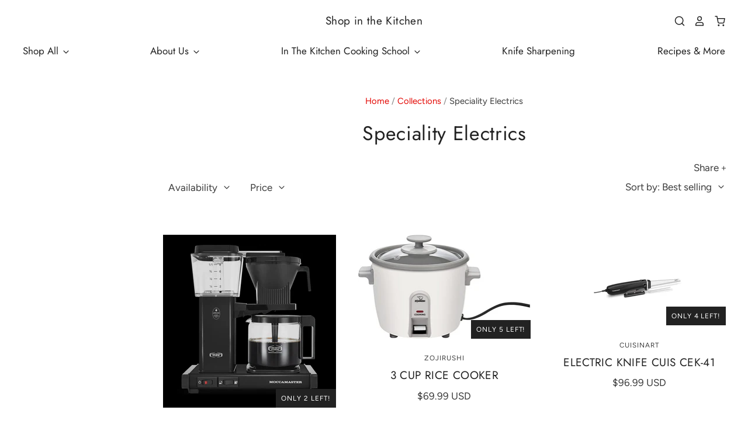

--- FILE ---
content_type: text/html; charset=utf-8
request_url: https://shopinthekitchen.com/collections/speciality-electrics
body_size: 26046
content:
<!doctype html>
<html class="no-js no-touch" lang="en">
<head> 
  <!-- Snap Pixel Code -->
<script type='text/javascript'>
(function(e,t,n){if(e.snaptr)return;var a=e.snaptr=function()
{a.handleRequest?a.handleRequest.apply(a,arguments):a.queue.push(arguments)};
a.queue=[];var s='script';r=t.createElement(s);r.async=!0;
r.src=n;var u=t.getElementsByTagName(s)[0];
u.parentNode.insertBefore(r,u);})(window,document,
'https://sc-static.net/scevent.min.js');

snaptr('init', 'c7517192-b72e-4a8e-b734-56d1241625eb', {
'user_email': '__INSERT_USER_EMAIL__'
});

snaptr('track', 'PAGE_VIEW');

</script>
<!-- End Snap Pixel Code -->
   <!-- Google tag (gtag.js) -->
<script async src="https://www.googletagmanager.com/gtag/js?id=G-WXVNT6SMTJ"></script>
<script>
  window.dataLayer = window.dataLayer || [];
  function gtag(){dataLayer.push(arguments);}
  gtag('js', new Date());

  gtag('config', 'G-WXVNT6SMTJ');
</script>
  
  <script>
    window.Store = window.Store || {};
    window.Store.id = 1799422070;
  </script>

  <meta charset="utf-8">
  <meta http-equiv="X-UA-Compatible" content="IE=edge,chrome=1">
  <meta name="viewport" content="width=device-width,initial-scale=1" />

  <!-- Preconnect Domains -->
  <link rel="preconnect" href="https://cdn.shopify.com" crossorigin>
  <link rel="preconnect" href="https://fonts.shopify.com" crossorigin>
  <link rel="preconnect" href="https://monorail-edge.shopifysvc.com">

  <!-- Preload Assets -->
  <link rel="preload" href="//shopinthekitchen.com/cdn/shop/t/19/assets/theme.css?v=81678947275805552111759332157" as="style">
  <link rel="preload" href="//shopinthekitchen.com/cdn/shop/t/19/assets/pacific.js?v=66819129492701782381695140243" as="script">

  <title>Speciality Electrics&ndash; Shop in the Kitchen
</title>

  

  
    <link rel="shortcut icon" href="//shopinthekitchen.com/cdn/shop/files/Add_a_heading_1_32x32.jpg?v=1613749199" type="image/png" />
  

  
    <link rel="canonical" href="https://shopinthekitchen.com/collections/speciality-electrics" />
  

  <script>window.performance && window.performance.mark && window.performance.mark('shopify.content_for_header.start');</script><meta name="google-site-verification" content="dUI0_3LHiDKaxzorNavo6648mhP4-xUF-FlKRpTPirU">
<meta name="google-site-verification" content="dUI0_3LHiDKaxzorNavo6648mhP4-xUF-FlKRpTPirU">
<meta id="shopify-digital-wallet" name="shopify-digital-wallet" content="/1799422070/digital_wallets/dialog">
<link rel="alternate" type="application/atom+xml" title="Feed" href="/collections/speciality-electrics.atom" />
<link rel="alternate" type="application/json+oembed" href="https://shopinthekitchen.com/collections/speciality-electrics.oembed">
<script async="async" src="/checkouts/internal/preloads.js?locale=en-US"></script>
<script id="shopify-features" type="application/json">{"accessToken":"cd9b4d6b31661442a46819d3efee5f48","betas":["rich-media-storefront-analytics"],"domain":"shopinthekitchen.com","predictiveSearch":true,"shopId":1799422070,"locale":"en"}</script>
<script>var Shopify = Shopify || {};
Shopify.shop = "dev-shopinthekitchen.myshopify.com";
Shopify.locale = "en";
Shopify.currency = {"active":"USD","rate":"1.0"};
Shopify.country = "US";
Shopify.theme = {"name":"Pacific (1-23-2023) (6-12-2023) (9-19-2023)","id":122417119350,"schema_name":"Pacific","schema_version":"6.1.0","theme_store_id":null,"role":"main"};
Shopify.theme.handle = "null";
Shopify.theme.style = {"id":null,"handle":null};
Shopify.cdnHost = "shopinthekitchen.com/cdn";
Shopify.routes = Shopify.routes || {};
Shopify.routes.root = "/";</script>
<script type="module">!function(o){(o.Shopify=o.Shopify||{}).modules=!0}(window);</script>
<script>!function(o){function n(){var o=[];function n(){o.push(Array.prototype.slice.apply(arguments))}return n.q=o,n}var t=o.Shopify=o.Shopify||{};t.loadFeatures=n(),t.autoloadFeatures=n()}(window);</script>
<script id="shop-js-analytics" type="application/json">{"pageType":"collection"}</script>
<script defer="defer" async type="module" src="//shopinthekitchen.com/cdn/shopifycloud/shop-js/modules/v2/client.init-shop-cart-sync_BT-GjEfc.en.esm.js"></script>
<script defer="defer" async type="module" src="//shopinthekitchen.com/cdn/shopifycloud/shop-js/modules/v2/chunk.common_D58fp_Oc.esm.js"></script>
<script defer="defer" async type="module" src="//shopinthekitchen.com/cdn/shopifycloud/shop-js/modules/v2/chunk.modal_xMitdFEc.esm.js"></script>
<script type="module">
  await import("//shopinthekitchen.com/cdn/shopifycloud/shop-js/modules/v2/client.init-shop-cart-sync_BT-GjEfc.en.esm.js");
await import("//shopinthekitchen.com/cdn/shopifycloud/shop-js/modules/v2/chunk.common_D58fp_Oc.esm.js");
await import("//shopinthekitchen.com/cdn/shopifycloud/shop-js/modules/v2/chunk.modal_xMitdFEc.esm.js");

  window.Shopify.SignInWithShop?.initShopCartSync?.({"fedCMEnabled":true,"windoidEnabled":true});

</script>
<script>(function() {
  var isLoaded = false;
  function asyncLoad() {
    if (isLoaded) return;
    isLoaded = true;
    var urls = ["https:\/\/cdn.shopify.com\/s\/files\/1\/0017\/9942\/2070\/t\/10\/assets\/globostores_init.js?shop=dev-shopinthekitchen.myshopify.com","https:\/\/gift-reggie.eshopadmin.com\/static\/js\/agglomeration.js?shop=dev-shopinthekitchen.myshopify.com","https:\/\/s1.staq-cdn.com\/grow\/api\/js\/1799422070\/main.js?sId=1799422070\u0026v=88YTFQLXAEUDJUH9M5V6696I\u0026shop=dev-shopinthekitchen.myshopify.com"];
    for (var i = 0; i < urls.length; i++) {
      var s = document.createElement('script');
      s.type = 'text/javascript';
      s.async = true;
      s.src = urls[i];
      var x = document.getElementsByTagName('script')[0];
      x.parentNode.insertBefore(s, x);
    }
  };
  if(window.attachEvent) {
    window.attachEvent('onload', asyncLoad);
  } else {
    window.addEventListener('load', asyncLoad, false);
  }
})();</script>
<script id="__st">var __st={"a":1799422070,"offset":-18000,"reqid":"69697b55-12af-4034-adec-49d4408929fb-1769248571","pageurl":"shopinthekitchen.com\/collections\/speciality-electrics","u":"08f0d3e459d8","p":"collection","rtyp":"collection","rid":158926340214};</script>
<script>window.ShopifyPaypalV4VisibilityTracking = true;</script>
<script id="captcha-bootstrap">!function(){'use strict';const t='contact',e='account',n='new_comment',o=[[t,t],['blogs',n],['comments',n],[t,'customer']],c=[[e,'customer_login'],[e,'guest_login'],[e,'recover_customer_password'],[e,'create_customer']],r=t=>t.map((([t,e])=>`form[action*='/${t}']:not([data-nocaptcha='true']) input[name='form_type'][value='${e}']`)).join(','),a=t=>()=>t?[...document.querySelectorAll(t)].map((t=>t.form)):[];function s(){const t=[...o],e=r(t);return a(e)}const i='password',u='form_key',d=['recaptcha-v3-token','g-recaptcha-response','h-captcha-response',i],f=()=>{try{return window.sessionStorage}catch{return}},m='__shopify_v',_=t=>t.elements[u];function p(t,e,n=!1){try{const o=window.sessionStorage,c=JSON.parse(o.getItem(e)),{data:r}=function(t){const{data:e,action:n}=t;return t[m]||n?{data:e,action:n}:{data:t,action:n}}(c);for(const[e,n]of Object.entries(r))t.elements[e]&&(t.elements[e].value=n);n&&o.removeItem(e)}catch(o){console.error('form repopulation failed',{error:o})}}const l='form_type',E='cptcha';function T(t){t.dataset[E]=!0}const w=window,h=w.document,L='Shopify',v='ce_forms',y='captcha';let A=!1;((t,e)=>{const n=(g='f06e6c50-85a8-45c8-87d0-21a2b65856fe',I='https://cdn.shopify.com/shopifycloud/storefront-forms-hcaptcha/ce_storefront_forms_captcha_hcaptcha.v1.5.2.iife.js',D={infoText:'Protected by hCaptcha',privacyText:'Privacy',termsText:'Terms'},(t,e,n)=>{const o=w[L][v],c=o.bindForm;if(c)return c(t,g,e,D).then(n);var r;o.q.push([[t,g,e,D],n]),r=I,A||(h.body.append(Object.assign(h.createElement('script'),{id:'captcha-provider',async:!0,src:r})),A=!0)});var g,I,D;w[L]=w[L]||{},w[L][v]=w[L][v]||{},w[L][v].q=[],w[L][y]=w[L][y]||{},w[L][y].protect=function(t,e){n(t,void 0,e),T(t)},Object.freeze(w[L][y]),function(t,e,n,w,h,L){const[v,y,A,g]=function(t,e,n){const i=e?o:[],u=t?c:[],d=[...i,...u],f=r(d),m=r(i),_=r(d.filter((([t,e])=>n.includes(e))));return[a(f),a(m),a(_),s()]}(w,h,L),I=t=>{const e=t.target;return e instanceof HTMLFormElement?e:e&&e.form},D=t=>v().includes(t);t.addEventListener('submit',(t=>{const e=I(t);if(!e)return;const n=D(e)&&!e.dataset.hcaptchaBound&&!e.dataset.recaptchaBound,o=_(e),c=g().includes(e)&&(!o||!o.value);(n||c)&&t.preventDefault(),c&&!n&&(function(t){try{if(!f())return;!function(t){const e=f();if(!e)return;const n=_(t);if(!n)return;const o=n.value;o&&e.removeItem(o)}(t);const e=Array.from(Array(32),(()=>Math.random().toString(36)[2])).join('');!function(t,e){_(t)||t.append(Object.assign(document.createElement('input'),{type:'hidden',name:u})),t.elements[u].value=e}(t,e),function(t,e){const n=f();if(!n)return;const o=[...t.querySelectorAll(`input[type='${i}']`)].map((({name:t})=>t)),c=[...d,...o],r={};for(const[a,s]of new FormData(t).entries())c.includes(a)||(r[a]=s);n.setItem(e,JSON.stringify({[m]:1,action:t.action,data:r}))}(t,e)}catch(e){console.error('failed to persist form',e)}}(e),e.submit())}));const S=(t,e)=>{t&&!t.dataset[E]&&(n(t,e.some((e=>e===t))),T(t))};for(const o of['focusin','change'])t.addEventListener(o,(t=>{const e=I(t);D(e)&&S(e,y())}));const B=e.get('form_key'),M=e.get(l),P=B&&M;t.addEventListener('DOMContentLoaded',(()=>{const t=y();if(P)for(const e of t)e.elements[l].value===M&&p(e,B);[...new Set([...A(),...v().filter((t=>'true'===t.dataset.shopifyCaptcha))])].forEach((e=>S(e,t)))}))}(h,new URLSearchParams(w.location.search),n,t,e,['guest_login'])})(!0,!0)}();</script>
<script integrity="sha256-4kQ18oKyAcykRKYeNunJcIwy7WH5gtpwJnB7kiuLZ1E=" data-source-attribution="shopify.loadfeatures" defer="defer" src="//shopinthekitchen.com/cdn/shopifycloud/storefront/assets/storefront/load_feature-a0a9edcb.js" crossorigin="anonymous"></script>
<script data-source-attribution="shopify.dynamic_checkout.dynamic.init">var Shopify=Shopify||{};Shopify.PaymentButton=Shopify.PaymentButton||{isStorefrontPortableWallets:!0,init:function(){window.Shopify.PaymentButton.init=function(){};var t=document.createElement("script");t.src="https://shopinthekitchen.com/cdn/shopifycloud/portable-wallets/latest/portable-wallets.en.js",t.type="module",document.head.appendChild(t)}};
</script>
<script data-source-attribution="shopify.dynamic_checkout.buyer_consent">
  function portableWalletsHideBuyerConsent(e){var t=document.getElementById("shopify-buyer-consent"),n=document.getElementById("shopify-subscription-policy-button");t&&n&&(t.classList.add("hidden"),t.setAttribute("aria-hidden","true"),n.removeEventListener("click",e))}function portableWalletsShowBuyerConsent(e){var t=document.getElementById("shopify-buyer-consent"),n=document.getElementById("shopify-subscription-policy-button");t&&n&&(t.classList.remove("hidden"),t.removeAttribute("aria-hidden"),n.addEventListener("click",e))}window.Shopify?.PaymentButton&&(window.Shopify.PaymentButton.hideBuyerConsent=portableWalletsHideBuyerConsent,window.Shopify.PaymentButton.showBuyerConsent=portableWalletsShowBuyerConsent);
</script>
<script data-source-attribution="shopify.dynamic_checkout.cart.bootstrap">document.addEventListener("DOMContentLoaded",(function(){function t(){return document.querySelector("shopify-accelerated-checkout-cart, shopify-accelerated-checkout")}if(t())Shopify.PaymentButton.init();else{new MutationObserver((function(e,n){t()&&(Shopify.PaymentButton.init(),n.disconnect())})).observe(document.body,{childList:!0,subtree:!0})}}));
</script>

<script>window.performance && window.performance.mark && window.performance.mark('shopify.content_for_header.end');</script>

  
  















<meta property="og:site_name" content="Shop in the Kitchen">
<meta property="og:url" content="https://shopinthekitchen.com/collections/speciality-electrics">
<meta property="og:title" content="Speciality Electrics">
<meta property="og:type" content="website">
<meta property="og:description" content="Located in Pittsburgh&#39;s Strip District, In The Kitchen has everything you need for your kitchen from cookware to knives, bakeware or gourmet ingredients.">




















<meta name="twitter:title" content="Speciality Electrics">
<meta name="twitter:description" content="Located in Pittsburgh&#39;s Strip District, In The Kitchen has everything you need for your kitchen from cookware to knives, bakeware or gourmet ingredients.">





  <!-- Theme CSS -->
  <link rel="stylesheet" href="//shopinthekitchen.com/cdn/shop/t/19/assets/theme.css?v=81678947275805552111759332157">

  <!-- Theme object -->
  
  <script>
  
    window.Shop = {};
  
    Shop.cartQuantityError = {
      title: "Not available",
      message: "You can only have ** quantity ** ** title ** in your cart.",
      button: "Okay",
    };
  
    Shop.moneyFormat = "\u003cspan class=money\u003e${{amount}} USD\u003c\/span\u003e";
  
    
  
    
  
    
  
    window.Theme = {
      version: '6.1.0',
      name: 'Pacific',
      routes: {
        "root_url": "/",
        "account_url": "/account",
        "account_login_url": "/account/login",
        "account_logout_url": "/account/logout",
        "account_register_url": "/account/register",
        "account_addresses_url": "/account/addresses",
        "collections_url": "/collections",
        "all_products_collection_url": "/collections/all",
        "search_url": "/search",
        "predictive_search_url": "/search/suggest",
        "cart_url": "/cart",
        "cart_add_url": "/cart/add",
        "cart_change_url": "/cart/change",
        "cart_clear_url": "/cart/clear",
        "product_recommendations_url": "/recommendations/products"
      }
    };
  </script>
  

<!--DOOFINDER-SHOPIFY-->  <!--/DOOFINDER-SHOPIFY--><link href="https://monorail-edge.shopifysvc.com" rel="dns-prefetch">
<script>(function(){if ("sendBeacon" in navigator && "performance" in window) {try {var session_token_from_headers = performance.getEntriesByType('navigation')[0].serverTiming.find(x => x.name == '_s').description;} catch {var session_token_from_headers = undefined;}var session_cookie_matches = document.cookie.match(/_shopify_s=([^;]*)/);var session_token_from_cookie = session_cookie_matches && session_cookie_matches.length === 2 ? session_cookie_matches[1] : "";var session_token = session_token_from_headers || session_token_from_cookie || "";function handle_abandonment_event(e) {var entries = performance.getEntries().filter(function(entry) {return /monorail-edge.shopifysvc.com/.test(entry.name);});if (!window.abandonment_tracked && entries.length === 0) {window.abandonment_tracked = true;var currentMs = Date.now();var navigation_start = performance.timing.navigationStart;var payload = {shop_id: 1799422070,url: window.location.href,navigation_start,duration: currentMs - navigation_start,session_token,page_type: "collection"};window.navigator.sendBeacon("https://monorail-edge.shopifysvc.com/v1/produce", JSON.stringify({schema_id: "online_store_buyer_site_abandonment/1.1",payload: payload,metadata: {event_created_at_ms: currentMs,event_sent_at_ms: currentMs}}));}}window.addEventListener('pagehide', handle_abandonment_event);}}());</script>
<script id="web-pixels-manager-setup">(function e(e,d,r,n,o){if(void 0===o&&(o={}),!Boolean(null===(a=null===(i=window.Shopify)||void 0===i?void 0:i.analytics)||void 0===a?void 0:a.replayQueue)){var i,a;window.Shopify=window.Shopify||{};var t=window.Shopify;t.analytics=t.analytics||{};var s=t.analytics;s.replayQueue=[],s.publish=function(e,d,r){return s.replayQueue.push([e,d,r]),!0};try{self.performance.mark("wpm:start")}catch(e){}var l=function(){var e={modern:/Edge?\/(1{2}[4-9]|1[2-9]\d|[2-9]\d{2}|\d{4,})\.\d+(\.\d+|)|Firefox\/(1{2}[4-9]|1[2-9]\d|[2-9]\d{2}|\d{4,})\.\d+(\.\d+|)|Chrom(ium|e)\/(9{2}|\d{3,})\.\d+(\.\d+|)|(Maci|X1{2}).+ Version\/(15\.\d+|(1[6-9]|[2-9]\d|\d{3,})\.\d+)([,.]\d+|)( \(\w+\)|)( Mobile\/\w+|) Safari\/|Chrome.+OPR\/(9{2}|\d{3,})\.\d+\.\d+|(CPU[ +]OS|iPhone[ +]OS|CPU[ +]iPhone|CPU IPhone OS|CPU iPad OS)[ +]+(15[._]\d+|(1[6-9]|[2-9]\d|\d{3,})[._]\d+)([._]\d+|)|Android:?[ /-](13[3-9]|1[4-9]\d|[2-9]\d{2}|\d{4,})(\.\d+|)(\.\d+|)|Android.+Firefox\/(13[5-9]|1[4-9]\d|[2-9]\d{2}|\d{4,})\.\d+(\.\d+|)|Android.+Chrom(ium|e)\/(13[3-9]|1[4-9]\d|[2-9]\d{2}|\d{4,})\.\d+(\.\d+|)|SamsungBrowser\/([2-9]\d|\d{3,})\.\d+/,legacy:/Edge?\/(1[6-9]|[2-9]\d|\d{3,})\.\d+(\.\d+|)|Firefox\/(5[4-9]|[6-9]\d|\d{3,})\.\d+(\.\d+|)|Chrom(ium|e)\/(5[1-9]|[6-9]\d|\d{3,})\.\d+(\.\d+|)([\d.]+$|.*Safari\/(?![\d.]+ Edge\/[\d.]+$))|(Maci|X1{2}).+ Version\/(10\.\d+|(1[1-9]|[2-9]\d|\d{3,})\.\d+)([,.]\d+|)( \(\w+\)|)( Mobile\/\w+|) Safari\/|Chrome.+OPR\/(3[89]|[4-9]\d|\d{3,})\.\d+\.\d+|(CPU[ +]OS|iPhone[ +]OS|CPU[ +]iPhone|CPU IPhone OS|CPU iPad OS)[ +]+(10[._]\d+|(1[1-9]|[2-9]\d|\d{3,})[._]\d+)([._]\d+|)|Android:?[ /-](13[3-9]|1[4-9]\d|[2-9]\d{2}|\d{4,})(\.\d+|)(\.\d+|)|Mobile Safari.+OPR\/([89]\d|\d{3,})\.\d+\.\d+|Android.+Firefox\/(13[5-9]|1[4-9]\d|[2-9]\d{2}|\d{4,})\.\d+(\.\d+|)|Android.+Chrom(ium|e)\/(13[3-9]|1[4-9]\d|[2-9]\d{2}|\d{4,})\.\d+(\.\d+|)|Android.+(UC? ?Browser|UCWEB|U3)[ /]?(15\.([5-9]|\d{2,})|(1[6-9]|[2-9]\d|\d{3,})\.\d+)\.\d+|SamsungBrowser\/(5\.\d+|([6-9]|\d{2,})\.\d+)|Android.+MQ{2}Browser\/(14(\.(9|\d{2,})|)|(1[5-9]|[2-9]\d|\d{3,})(\.\d+|))(\.\d+|)|K[Aa][Ii]OS\/(3\.\d+|([4-9]|\d{2,})\.\d+)(\.\d+|)/},d=e.modern,r=e.legacy,n=navigator.userAgent;return n.match(d)?"modern":n.match(r)?"legacy":"unknown"}(),u="modern"===l?"modern":"legacy",c=(null!=n?n:{modern:"",legacy:""})[u],f=function(e){return[e.baseUrl,"/wpm","/b",e.hashVersion,"modern"===e.buildTarget?"m":"l",".js"].join("")}({baseUrl:d,hashVersion:r,buildTarget:u}),m=function(e){var d=e.version,r=e.bundleTarget,n=e.surface,o=e.pageUrl,i=e.monorailEndpoint;return{emit:function(e){var a=e.status,t=e.errorMsg,s=(new Date).getTime(),l=JSON.stringify({metadata:{event_sent_at_ms:s},events:[{schema_id:"web_pixels_manager_load/3.1",payload:{version:d,bundle_target:r,page_url:o,status:a,surface:n,error_msg:t},metadata:{event_created_at_ms:s}}]});if(!i)return console&&console.warn&&console.warn("[Web Pixels Manager] No Monorail endpoint provided, skipping logging."),!1;try{return self.navigator.sendBeacon.bind(self.navigator)(i,l)}catch(e){}var u=new XMLHttpRequest;try{return u.open("POST",i,!0),u.setRequestHeader("Content-Type","text/plain"),u.send(l),!0}catch(e){return console&&console.warn&&console.warn("[Web Pixels Manager] Got an unhandled error while logging to Monorail."),!1}}}}({version:r,bundleTarget:l,surface:e.surface,pageUrl:self.location.href,monorailEndpoint:e.monorailEndpoint});try{o.browserTarget=l,function(e){var d=e.src,r=e.async,n=void 0===r||r,o=e.onload,i=e.onerror,a=e.sri,t=e.scriptDataAttributes,s=void 0===t?{}:t,l=document.createElement("script"),u=document.querySelector("head"),c=document.querySelector("body");if(l.async=n,l.src=d,a&&(l.integrity=a,l.crossOrigin="anonymous"),s)for(var f in s)if(Object.prototype.hasOwnProperty.call(s,f))try{l.dataset[f]=s[f]}catch(e){}if(o&&l.addEventListener("load",o),i&&l.addEventListener("error",i),u)u.appendChild(l);else{if(!c)throw new Error("Did not find a head or body element to append the script");c.appendChild(l)}}({src:f,async:!0,onload:function(){if(!function(){var e,d;return Boolean(null===(d=null===(e=window.Shopify)||void 0===e?void 0:e.analytics)||void 0===d?void 0:d.initialized)}()){var d=window.webPixelsManager.init(e)||void 0;if(d){var r=window.Shopify.analytics;r.replayQueue.forEach((function(e){var r=e[0],n=e[1],o=e[2];d.publishCustomEvent(r,n,o)})),r.replayQueue=[],r.publish=d.publishCustomEvent,r.visitor=d.visitor,r.initialized=!0}}},onerror:function(){return m.emit({status:"failed",errorMsg:"".concat(f," has failed to load")})},sri:function(e){var d=/^sha384-[A-Za-z0-9+/=]+$/;return"string"==typeof e&&d.test(e)}(c)?c:"",scriptDataAttributes:o}),m.emit({status:"loading"})}catch(e){m.emit({status:"failed",errorMsg:(null==e?void 0:e.message)||"Unknown error"})}}})({shopId: 1799422070,storefrontBaseUrl: "https://shopinthekitchen.com",extensionsBaseUrl: "https://extensions.shopifycdn.com/cdn/shopifycloud/web-pixels-manager",monorailEndpoint: "https://monorail-edge.shopifysvc.com/unstable/produce_batch",surface: "storefront-renderer",enabledBetaFlags: ["2dca8a86"],webPixelsConfigList: [{"id":"298418294","configuration":"{\"config\":\"{\\\"pixel_id\\\":\\\"G-WXVNT6SMTJ\\\",\\\"target_country\\\":\\\"US\\\",\\\"gtag_events\\\":[{\\\"type\\\":\\\"begin_checkout\\\",\\\"action_label\\\":\\\"G-WXVNT6SMTJ\\\"},{\\\"type\\\":\\\"search\\\",\\\"action_label\\\":\\\"G-WXVNT6SMTJ\\\"},{\\\"type\\\":\\\"view_item\\\",\\\"action_label\\\":[\\\"G-WXVNT6SMTJ\\\",\\\"MC-3T7SZB2YRZ\\\"]},{\\\"type\\\":\\\"purchase\\\",\\\"action_label\\\":[\\\"G-WXVNT6SMTJ\\\",\\\"MC-3T7SZB2YRZ\\\"]},{\\\"type\\\":\\\"page_view\\\",\\\"action_label\\\":[\\\"G-WXVNT6SMTJ\\\",\\\"MC-3T7SZB2YRZ\\\"]},{\\\"type\\\":\\\"add_payment_info\\\",\\\"action_label\\\":\\\"G-WXVNT6SMTJ\\\"},{\\\"type\\\":\\\"add_to_cart\\\",\\\"action_label\\\":\\\"G-WXVNT6SMTJ\\\"}],\\\"enable_monitoring_mode\\\":false}\"}","eventPayloadVersion":"v1","runtimeContext":"OPEN","scriptVersion":"b2a88bafab3e21179ed38636efcd8a93","type":"APP","apiClientId":1780363,"privacyPurposes":[],"dataSharingAdjustments":{"protectedCustomerApprovalScopes":["read_customer_address","read_customer_email","read_customer_name","read_customer_personal_data","read_customer_phone"]}},{"id":"36798582","configuration":"{\"tagID\":\"2613890015881\"}","eventPayloadVersion":"v1","runtimeContext":"STRICT","scriptVersion":"18031546ee651571ed29edbe71a3550b","type":"APP","apiClientId":3009811,"privacyPurposes":["ANALYTICS","MARKETING","SALE_OF_DATA"],"dataSharingAdjustments":{"protectedCustomerApprovalScopes":["read_customer_address","read_customer_email","read_customer_name","read_customer_personal_data","read_customer_phone"]}},{"id":"shopify-app-pixel","configuration":"{}","eventPayloadVersion":"v1","runtimeContext":"STRICT","scriptVersion":"0450","apiClientId":"shopify-pixel","type":"APP","privacyPurposes":["ANALYTICS","MARKETING"]},{"id":"shopify-custom-pixel","eventPayloadVersion":"v1","runtimeContext":"LAX","scriptVersion":"0450","apiClientId":"shopify-pixel","type":"CUSTOM","privacyPurposes":["ANALYTICS","MARKETING"]}],isMerchantRequest: false,initData: {"shop":{"name":"Shop in the Kitchen","paymentSettings":{"currencyCode":"USD"},"myshopifyDomain":"dev-shopinthekitchen.myshopify.com","countryCode":"US","storefrontUrl":"https:\/\/shopinthekitchen.com"},"customer":null,"cart":null,"checkout":null,"productVariants":[],"purchasingCompany":null},},"https://shopinthekitchen.com/cdn","fcfee988w5aeb613cpc8e4bc33m6693e112",{"modern":"","legacy":""},{"shopId":"1799422070","storefrontBaseUrl":"https:\/\/shopinthekitchen.com","extensionBaseUrl":"https:\/\/extensions.shopifycdn.com\/cdn\/shopifycloud\/web-pixels-manager","surface":"storefront-renderer","enabledBetaFlags":"[\"2dca8a86\"]","isMerchantRequest":"false","hashVersion":"fcfee988w5aeb613cpc8e4bc33m6693e112","publish":"custom","events":"[[\"page_viewed\",{}],[\"collection_viewed\",{\"collection\":{\"id\":\"158926340214\",\"title\":\"Speciality Electrics\",\"productVariants\":[{\"price\":{\"amount\":359.99,\"currencyCode\":\"USD\"},\"product\":{\"title\":\"MOCCAMASTER COFFEE MAKER - BLACK\",\"vendor\":\"MOCCAMASTER\",\"id\":\"6938372440182\",\"untranslatedTitle\":\"MOCCAMASTER COFFEE MAKER - BLACK\",\"url\":\"\/products\/moccamaster-coffee-maker-black-53937\",\"type\":\"ELECTRICS\"},\"id\":\"40256843153526\",\"image\":{\"src\":\"\/\/shopinthekitchen.com\/cdn\/shop\/products\/f65acb2d-7ac0-4b32-99eb-dcf293753ada-413939_1200x_4032d7b7-e626-4bb4-ae83-b8e4817813c7.jpg?v=1698763282\"},\"sku\":\"8712072539372\",\"title\":\"Default Title\",\"untranslatedTitle\":\"Default Title\"},{\"price\":{\"amount\":69.99,\"currencyCode\":\"USD\"},\"product\":{\"title\":\"3 CUP RICE COOKER\",\"vendor\":\"ZOJIRUSHI\",\"id\":\"4460824690806\",\"untranslatedTitle\":\"3 CUP RICE COOKER\",\"url\":\"\/products\/0afa8de1-1464-11e9-edec-4a649fc68681\",\"type\":\"ELECTRICS\"},\"id\":\"31583695143030\",\"image\":{\"src\":\"\/\/shopinthekitchen.com\/cdn\/shop\/products\/c937ecc0d08b1b5ccccab679cfa69224905151ce.jpg?v=1587044934\"},\"sku\":\"2359620124\",\"title\":\"Default Title\",\"untranslatedTitle\":\"Default Title\"},{\"price\":{\"amount\":96.99,\"currencyCode\":\"USD\"},\"product\":{\"title\":\"ELECTRIC KNIFE CUIS CEK-41\",\"vendor\":\"CUISINART\",\"id\":\"4602866860150\",\"untranslatedTitle\":\"ELECTRIC KNIFE CUIS CEK-41\",\"url\":\"\/products\/0afa8de1-1464-11e9-edec-4a63722bf5f7\",\"type\":\"ELECTRICS\"},\"id\":\"32115541639286\",\"image\":{\"src\":\"\/\/shopinthekitchen.com\/cdn\/shop\/products\/d2faecf92cabf60be737f2288d65a49b46e22a0e.jpg?v=1604509616\"},\"sku\":\"8627914574\",\"title\":\"Default Title\",\"untranslatedTitle\":\"Default Title\"}]}}]]"});</script><script>
  window.ShopifyAnalytics = window.ShopifyAnalytics || {};
  window.ShopifyAnalytics.meta = window.ShopifyAnalytics.meta || {};
  window.ShopifyAnalytics.meta.currency = 'USD';
  var meta = {"products":[{"id":6938372440182,"gid":"gid:\/\/shopify\/Product\/6938372440182","vendor":"MOCCAMASTER","type":"ELECTRICS","handle":"moccamaster-coffee-maker-black-53937","variants":[{"id":40256843153526,"price":35999,"name":"MOCCAMASTER COFFEE MAKER - BLACK","public_title":null,"sku":"8712072539372"}],"remote":false},{"id":4460824690806,"gid":"gid:\/\/shopify\/Product\/4460824690806","vendor":"ZOJIRUSHI","type":"ELECTRICS","handle":"0afa8de1-1464-11e9-edec-4a649fc68681","variants":[{"id":31583695143030,"price":6999,"name":"3 CUP RICE COOKER","public_title":null,"sku":"2359620124"}],"remote":false},{"id":4602866860150,"gid":"gid:\/\/shopify\/Product\/4602866860150","vendor":"CUISINART","type":"ELECTRICS","handle":"0afa8de1-1464-11e9-edec-4a63722bf5f7","variants":[{"id":32115541639286,"price":9699,"name":"ELECTRIC KNIFE CUIS CEK-41","public_title":null,"sku":"8627914574"}],"remote":false}],"page":{"pageType":"collection","resourceType":"collection","resourceId":158926340214,"requestId":"69697b55-12af-4034-adec-49d4408929fb-1769248571"}};
  for (var attr in meta) {
    window.ShopifyAnalytics.meta[attr] = meta[attr];
  }
</script>
<script class="analytics">
  (function () {
    var customDocumentWrite = function(content) {
      var jquery = null;

      if (window.jQuery) {
        jquery = window.jQuery;
      } else if (window.Checkout && window.Checkout.$) {
        jquery = window.Checkout.$;
      }

      if (jquery) {
        jquery('body').append(content);
      }
    };

    var hasLoggedConversion = function(token) {
      if (token) {
        return document.cookie.indexOf('loggedConversion=' + token) !== -1;
      }
      return false;
    }

    var setCookieIfConversion = function(token) {
      if (token) {
        var twoMonthsFromNow = new Date(Date.now());
        twoMonthsFromNow.setMonth(twoMonthsFromNow.getMonth() + 2);

        document.cookie = 'loggedConversion=' + token + '; expires=' + twoMonthsFromNow;
      }
    }

    var trekkie = window.ShopifyAnalytics.lib = window.trekkie = window.trekkie || [];
    if (trekkie.integrations) {
      return;
    }
    trekkie.methods = [
      'identify',
      'page',
      'ready',
      'track',
      'trackForm',
      'trackLink'
    ];
    trekkie.factory = function(method) {
      return function() {
        var args = Array.prototype.slice.call(arguments);
        args.unshift(method);
        trekkie.push(args);
        return trekkie;
      };
    };
    for (var i = 0; i < trekkie.methods.length; i++) {
      var key = trekkie.methods[i];
      trekkie[key] = trekkie.factory(key);
    }
    trekkie.load = function(config) {
      trekkie.config = config || {};
      trekkie.config.initialDocumentCookie = document.cookie;
      var first = document.getElementsByTagName('script')[0];
      var script = document.createElement('script');
      script.type = 'text/javascript';
      script.onerror = function(e) {
        var scriptFallback = document.createElement('script');
        scriptFallback.type = 'text/javascript';
        scriptFallback.onerror = function(error) {
                var Monorail = {
      produce: function produce(monorailDomain, schemaId, payload) {
        var currentMs = new Date().getTime();
        var event = {
          schema_id: schemaId,
          payload: payload,
          metadata: {
            event_created_at_ms: currentMs,
            event_sent_at_ms: currentMs
          }
        };
        return Monorail.sendRequest("https://" + monorailDomain + "/v1/produce", JSON.stringify(event));
      },
      sendRequest: function sendRequest(endpointUrl, payload) {
        // Try the sendBeacon API
        if (window && window.navigator && typeof window.navigator.sendBeacon === 'function' && typeof window.Blob === 'function' && !Monorail.isIos12()) {
          var blobData = new window.Blob([payload], {
            type: 'text/plain'
          });

          if (window.navigator.sendBeacon(endpointUrl, blobData)) {
            return true;
          } // sendBeacon was not successful

        } // XHR beacon

        var xhr = new XMLHttpRequest();

        try {
          xhr.open('POST', endpointUrl);
          xhr.setRequestHeader('Content-Type', 'text/plain');
          xhr.send(payload);
        } catch (e) {
          console.log(e);
        }

        return false;
      },
      isIos12: function isIos12() {
        return window.navigator.userAgent.lastIndexOf('iPhone; CPU iPhone OS 12_') !== -1 || window.navigator.userAgent.lastIndexOf('iPad; CPU OS 12_') !== -1;
      }
    };
    Monorail.produce('monorail-edge.shopifysvc.com',
      'trekkie_storefront_load_errors/1.1',
      {shop_id: 1799422070,
      theme_id: 122417119350,
      app_name: "storefront",
      context_url: window.location.href,
      source_url: "//shopinthekitchen.com/cdn/s/trekkie.storefront.8d95595f799fbf7e1d32231b9a28fd43b70c67d3.min.js"});

        };
        scriptFallback.async = true;
        scriptFallback.src = '//shopinthekitchen.com/cdn/s/trekkie.storefront.8d95595f799fbf7e1d32231b9a28fd43b70c67d3.min.js';
        first.parentNode.insertBefore(scriptFallback, first);
      };
      script.async = true;
      script.src = '//shopinthekitchen.com/cdn/s/trekkie.storefront.8d95595f799fbf7e1d32231b9a28fd43b70c67d3.min.js';
      first.parentNode.insertBefore(script, first);
    };
    trekkie.load(
      {"Trekkie":{"appName":"storefront","development":false,"defaultAttributes":{"shopId":1799422070,"isMerchantRequest":null,"themeId":122417119350,"themeCityHash":"1878952609170859680","contentLanguage":"en","currency":"USD","eventMetadataId":"bf1ffc86-4977-4a67-929e-33cf22f5cd09"},"isServerSideCookieWritingEnabled":true,"monorailRegion":"shop_domain","enabledBetaFlags":["65f19447"]},"Session Attribution":{},"S2S":{"facebookCapiEnabled":false,"source":"trekkie-storefront-renderer","apiClientId":580111}}
    );

    var loaded = false;
    trekkie.ready(function() {
      if (loaded) return;
      loaded = true;

      window.ShopifyAnalytics.lib = window.trekkie;

      var originalDocumentWrite = document.write;
      document.write = customDocumentWrite;
      try { window.ShopifyAnalytics.merchantGoogleAnalytics.call(this); } catch(error) {};
      document.write = originalDocumentWrite;

      window.ShopifyAnalytics.lib.page(null,{"pageType":"collection","resourceType":"collection","resourceId":158926340214,"requestId":"69697b55-12af-4034-adec-49d4408929fb-1769248571","shopifyEmitted":true});

      var match = window.location.pathname.match(/checkouts\/(.+)\/(thank_you|post_purchase)/)
      var token = match? match[1]: undefined;
      if (!hasLoggedConversion(token)) {
        setCookieIfConversion(token);
        window.ShopifyAnalytics.lib.track("Viewed Product Category",{"currency":"USD","category":"Collection: speciality-electrics","collectionName":"speciality-electrics","collectionId":158926340214,"nonInteraction":true},undefined,undefined,{"shopifyEmitted":true});
      }
    });


        var eventsListenerScript = document.createElement('script');
        eventsListenerScript.async = true;
        eventsListenerScript.src = "//shopinthekitchen.com/cdn/shopifycloud/storefront/assets/shop_events_listener-3da45d37.js";
        document.getElementsByTagName('head')[0].appendChild(eventsListenerScript);

})();</script>
<script
  defer
  src="https://shopinthekitchen.com/cdn/shopifycloud/perf-kit/shopify-perf-kit-3.0.4.min.js"
  data-application="storefront-renderer"
  data-shop-id="1799422070"
  data-render-region="gcp-us-east1"
  data-page-type="collection"
  data-theme-instance-id="122417119350"
  data-theme-name="Pacific"
  data-theme-version="6.1.0"
  data-monorail-region="shop_domain"
  data-resource-timing-sampling-rate="10"
  data-shs="true"
  data-shs-beacon="true"
  data-shs-export-with-fetch="true"
  data-shs-logs-sample-rate="1"
  data-shs-beacon-endpoint="https://shopinthekitchen.com/api/collect"
></script>
</head>






<body class="
  
  sidebar-enabled
  template-collection
">
  <!-- BEGIN sections: header-group -->
<div id="shopify-section-sections--14575411757174__header" class="shopify-section shopify-section-group-header-group section-header"><div data-section-id="sections--14575411757174__header" data-section-type="header">
  <script
    type="application/json"
    data-section-data>
    {
      "settings": {
        "layout": "inline",
        "centerLogo": true,
        "sticky": true,
        "show_border": false,
        "enable_live_search": true
      }
    }
  </script>


  

  

    

  

  

  

  <div class="main-header-wrapper
    "
  >
    <div class="mobile-nav-wrapper" data-mobile-nav>
      <div class="mobile-nav-overlay" data-mobile-nav-overlay></div>
      <div class="site-mobile-nav" data-mobile-nav-panel>
        <div class="mobile-nav-close" data-mobile-nav-close>
          









  <svg class="svg-icon icon-close " xmlns="http://www.w3.org/2000/svg" width="20" height="20" viewBox="0 0 20 20" fill="none">
    <path d="M15 5L10 10L5 15" stroke="currentColor" stroke-width="1.5" stroke-linecap="round" stroke-linejoin="round"/>
    <path d="M5 5L10 10L15 15" stroke="currentColor" stroke-width="1.5" stroke-linecap="round" stroke-linejoin="round"/>
  </svg>


















































  

  

  





        </div>
        
        
        <nav class="mobile-nav-content">
          







<ul
  class="navmenu navmenu-depth-1"
  data-navmenu
  aria-label="Main Menu - Cooking Class Included"
>
  
    
    

    
    
    
    
    
<li class="navmenu-item      navmenu-item-parent      navmenu-id-shop-all      "
      
      data-navmenu-parent
      
    >
      <a
        class="navmenu-link navmenu-link-parent "
        href="/pages/shop-all"
        
          aria-haspopup="true"
          aria-expanded="false"
        
      >
        Shop All
        
          <span class="navmenu-icon navmenu-icon-depth-1"
            data-navmenu-trigger
          >
            
          































  <svg class="svg-icon icon-plus navmenu-svg-not-active" xmlns="http://www.w3.org/2000/svg" width="20" height="20" viewBox="0 0 20 20" fill="none">
    <path d="M10 4.16669V15.8334" stroke="currentColor" stroke-width="1.5" stroke-linecap="round" stroke-linejoin="round"/>
    <path d="M4.16675 10H15.8334" stroke="currentColor" stroke-width="1.5" stroke-linecap="round" stroke-linejoin="round"/>
  </svg>




























  

  

  





          





















  <svg class="svg-icon icon-minus navmenu-svg-active" xmlns="http://www.w3.org/2000/svg" width="20" height="20" viewBox="0 0 20 20" fill="none">
    <path d="M4.16675 10H15.8334" stroke="currentColor" stroke-width="1.5" stroke-linecap="round" stroke-linejoin="round"/>
  </svg>






































  

  

  





        
          </span>
        
      </a>
      
        



<ul
  class="navmenu navmenu-depth-2 navmenu-submenu"
  data-navmenu
  data-navmenu-submenu
  aria-label="Main Menu - Cooking Class Included"
>
  
    

    
    

    
<li
        class="navmenu-item        navmenu-item-parent        navmenu-id-bakeware"
        data-navmenu-parent
      >
        <a
          class="navmenu-link navmenu-link-parent "
          href="/pages/bakeware"
          
            aria-haspopup="true"
            aria-expanded="false"
          
        >
          Bakeware

          
            <span class="navmenu-icon navmenu-icon-depth-2"
              data-navmenu-trigger
            >
              
              
          































  <svg class="svg-icon icon-plus navmenu-svg-not-active" xmlns="http://www.w3.org/2000/svg" width="20" height="20" viewBox="0 0 20 20" fill="none">
    <path d="M10 4.16669V15.8334" stroke="currentColor" stroke-width="1.5" stroke-linecap="round" stroke-linejoin="round"/>
    <path d="M4.16675 10H15.8334" stroke="currentColor" stroke-width="1.5" stroke-linecap="round" stroke-linejoin="round"/>
  </svg>




























  

  

  





          





















  <svg class="svg-icon icon-minus navmenu-svg-active" xmlns="http://www.w3.org/2000/svg" width="20" height="20" viewBox="0 0 20 20" fill="none">
    <path d="M4.16675 10H15.8334" stroke="currentColor" stroke-width="1.5" stroke-linecap="round" stroke-linejoin="round"/>
  </svg>






































  

  

  





        
            </span>
          
        </a>

        



<ul
  class="navmenu navmenu-depth-3 navmenu-submenu"
  data-navmenu
  data-navmenu-submenu
  aria-label="Main Menu - Cooking Class Included"
>
  
    

    
    

    
      <li
        class="navmenu-item navmenu-id-baking-liners"
      >
        <a
          class="navmenu-link "
          href="/collections/cupcake-muffin-liners"
        >
          Baking Liners
        </a>
      </li>
    
  
    

    
    

    
      <li
        class="navmenu-item navmenu-id-bread-pans"
      >
        <a
          class="navmenu-link "
          href="/collections/bread-pans"
        >
          Bread Pans
        </a>
      </li>
    
  
    

    
    

    
      <li
        class="navmenu-item navmenu-id-bundt-pans"
      >
        <a
          class="navmenu-link "
          href="/collections/bundt-pans"
        >
          Bundt Pans
        </a>
      </li>
    
  
    

    
    

    
      <li
        class="navmenu-item navmenu-id-cookie-cutters"
      >
        <a
          class="navmenu-link "
          href="/collections/cookie-cutters"
        >
          Cookie Cutters
        </a>
      </li>
    
  
    

    
    

    
      <li
        class="navmenu-item navmenu-id-cookie-scoops"
      >
        <a
          class="navmenu-link "
          href="/collections/cookie-scoops"
        >
          Cookie Scoops
        </a>
      </li>
    
  
    

    
    

    
      <li
        class="navmenu-item navmenu-id-cookie-sheets"
      >
        <a
          class="navmenu-link "
          href="/collections/cookie-sheets"
        >
          Cookie Sheets
        </a>
      </li>
    
  
    

    
    

    
      <li
        class="navmenu-item navmenu-id-cooling-racks"
      >
        <a
          class="navmenu-link "
          href="/collections/cooling-racks"
        >
          Cooling Racks
        </a>
      </li>
    
  
    

    
    

    
      <li
        class="navmenu-item navmenu-id-cake-pans"
      >
        <a
          class="navmenu-link "
          href="/collections/cake-pans"
        >
          Cake Pans
        </a>
      </li>
    
  
    

    
    

    
      <li
        class="navmenu-item navmenu-id-cupcake-muffin-pans"
      >
        <a
          class="navmenu-link "
          href="/collections/cupcake-muffin-pans"
        >
          Cupcake & Muffin Pans
        </a>
      </li>
    
  
    

    
    

    
      <li
        class="navmenu-item navmenu-id-decorating-tools"
      >
        <a
          class="navmenu-link "
          href="/collections/decorating-tools"
        >
          Decorating Tools
        </a>
      </li>
    
  
    

    
    

    
      <li
        class="navmenu-item navmenu-id-measuring-cups-spoons"
      >
        <a
          class="navmenu-link "
          href="/collections/measuring-cups-spoons"
        >
          Measuring Cups & Spoons
        </a>
      </li>
    
  
    

    
    

    
      <li
        class="navmenu-item navmenu-id-mixing-bowls"
      >
        <a
          class="navmenu-link "
          href="/collections/mixing-bowls"
        >
          Mixing Bowls
        </a>
      </li>
    
  
    

    
    

    
      <li
        class="navmenu-item navmenu-id-pastry-bags"
      >
        <a
          class="navmenu-link "
          href="/collections/pastry-bags"
        >
          Pastry Bags
        </a>
      </li>
    
  
    

    
    

    
      <li
        class="navmenu-item navmenu-id-pie-dishes"
      >
        <a
          class="navmenu-link "
          href="/collections/pie-dishes"
        >
          Pie Dishes
        </a>
      </li>
    
  
    

    
    

    
      <li
        class="navmenu-item navmenu-id-pie-tools"
      >
        <a
          class="navmenu-link "
          href="/collections/pie-tools"
        >
          Pie Tools
        </a>
      </li>
    
  
    

    
    

    
      <li
        class="navmenu-item navmenu-id-piping-tips"
      >
        <a
          class="navmenu-link "
          href="/collections/piping-tips"
        >
          Piping Tips
        </a>
      </li>
    
  
    

    
    

    
      <li
        class="navmenu-item navmenu-id-scales"
      >
        <a
          class="navmenu-link "
          href="/collections/scales"
        >
          Scales
        </a>
      </li>
    
  
    

    
    

    
      <li
        class="navmenu-item navmenu-id-speciality-pans"
      >
        <a
          class="navmenu-link "
          href="/collections/speciality-pans"
        >
          Speciality Pans
        </a>
      </li>
    
  
    

    
    

    
      <li
        class="navmenu-item navmenu-id-tools"
      >
        <a
          class="navmenu-link "
          href="/collections/tools"
        >
          Tools
        </a>
      </li>
    
  
</ul>

      </li>
    
  
    

    
    

    
<li
        class="navmenu-item        navmenu-item-parent        navmenu-id-barware"
        data-navmenu-parent
      >
        <a
          class="navmenu-link navmenu-link-parent "
          href="/pages/barware"
          
            aria-haspopup="true"
            aria-expanded="false"
          
        >
          Barware

          
            <span class="navmenu-icon navmenu-icon-depth-2"
              data-navmenu-trigger
            >
              
              
          































  <svg class="svg-icon icon-plus navmenu-svg-not-active" xmlns="http://www.w3.org/2000/svg" width="20" height="20" viewBox="0 0 20 20" fill="none">
    <path d="M10 4.16669V15.8334" stroke="currentColor" stroke-width="1.5" stroke-linecap="round" stroke-linejoin="round"/>
    <path d="M4.16675 10H15.8334" stroke="currentColor" stroke-width="1.5" stroke-linecap="round" stroke-linejoin="round"/>
  </svg>




























  

  

  





          





















  <svg class="svg-icon icon-minus navmenu-svg-active" xmlns="http://www.w3.org/2000/svg" width="20" height="20" viewBox="0 0 20 20" fill="none">
    <path d="M4.16675 10H15.8334" stroke="currentColor" stroke-width="1.5" stroke-linecap="round" stroke-linejoin="round"/>
  </svg>






































  

  

  





        
            </span>
          
        </a>

        



<ul
  class="navmenu navmenu-depth-3 navmenu-submenu"
  data-navmenu
  data-navmenu-submenu
  aria-label="Main Menu - Cooking Class Included"
>
  
    

    
    

    
      <li
        class="navmenu-item navmenu-id-bar-glassware"
      >
        <a
          class="navmenu-link "
          href="/collections/bar-glassware"
        >
          Bar Glassware
        </a>
      </li>
    
  
    

    
    

    
      <li
        class="navmenu-item navmenu-id-barware-accessories"
      >
        <a
          class="navmenu-link "
          href="/collections/barware-accessories/Barware+Drink-Charms+Drink-Covers+"
        >
          Barware Accessories
        </a>
      </li>
    
  
    

    
    

    
      <li
        class="navmenu-item navmenu-id-bottle-openers-corkscrews"
      >
        <a
          class="navmenu-link "
          href="/collections/bottle-openers-corkscrews"
        >
          Bottle Openers & Corkscrews
        </a>
      </li>
    
  
    

    
    

    
      <li
        class="navmenu-item navmenu-id-cocktail-shakers"
      >
        <a
          class="navmenu-link "
          href="/collections/cocktail-shakers"
        >
          Cocktail Shakers
        </a>
      </li>
    
  
    

    
    

    
      <li
        class="navmenu-item navmenu-id-ice-trays"
      >
        <a
          class="navmenu-link "
          href="/collections/ice-trays"
        >
          Ice Trays
        </a>
      </li>
    
  
    

    
    

    
      <li
        class="navmenu-item navmenu-id-muddlers"
      >
        <a
          class="navmenu-link "
          href="/collections/muddlers"
        >
          Muddlers
        </a>
      </li>
    
  
    

    
    

    
      <li
        class="navmenu-item navmenu-id-wine-accessories"
      >
        <a
          class="navmenu-link "
          href="/collections/wine-accessories"
        >
          Wine Accessories
        </a>
      </li>
    
  
</ul>

      </li>
    
  
    

    
    

    
<li
        class="navmenu-item        navmenu-item-parent        navmenu-id-cookware"
        data-navmenu-parent
      >
        <a
          class="navmenu-link navmenu-link-parent "
          href="/pages/cookware"
          
            aria-haspopup="true"
            aria-expanded="false"
          
        >
          Cookware

          
            <span class="navmenu-icon navmenu-icon-depth-2"
              data-navmenu-trigger
            >
              
              
          































  <svg class="svg-icon icon-plus navmenu-svg-not-active" xmlns="http://www.w3.org/2000/svg" width="20" height="20" viewBox="0 0 20 20" fill="none">
    <path d="M10 4.16669V15.8334" stroke="currentColor" stroke-width="1.5" stroke-linecap="round" stroke-linejoin="round"/>
    <path d="M4.16675 10H15.8334" stroke="currentColor" stroke-width="1.5" stroke-linecap="round" stroke-linejoin="round"/>
  </svg>




























  

  

  





          





















  <svg class="svg-icon icon-minus navmenu-svg-active" xmlns="http://www.w3.org/2000/svg" width="20" height="20" viewBox="0 0 20 20" fill="none">
    <path d="M4.16675 10H15.8334" stroke="currentColor" stroke-width="1.5" stroke-linecap="round" stroke-linejoin="round"/>
  </svg>






































  

  

  





        
            </span>
          
        </a>

        



<ul
  class="navmenu navmenu-depth-3 navmenu-submenu"
  data-navmenu
  data-navmenu-submenu
  aria-label="Main Menu - Cooking Class Included"
>
  
    

    
    

    
      <li
        class="navmenu-item navmenu-id-baking-dishes"
      >
        <a
          class="navmenu-link "
          href="/collections/baking-dishes"
        >
          Baking Dishes
        </a>
      </li>
    
  
    

    
    

    
      <li
        class="navmenu-item navmenu-id-cast-iron"
      >
        <a
          class="navmenu-link "
          href="/collections/cast-iron"
        >
          Cast Iron
        </a>
      </li>
    
  
    

    
    

    
      <li
        class="navmenu-item navmenu-id-cookware-sets"
      >
        <a
          class="navmenu-link "
          href="/collections/sets"
        >
          Cookware Sets
        </a>
      </li>
    
  
    

    
    

    
      <li
        class="navmenu-item navmenu-id-dutch-ovens-cocottes"
      >
        <a
          class="navmenu-link "
          href="/collections/dutch-ovens"
        >
          Dutch Ovens & Cocottes
        </a>
      </li>
    
  
    

    
    

    
      <li
        class="navmenu-item navmenu-id-fry-pans"
      >
        <a
          class="navmenu-link "
          href="/collections/fry-pans"
        >
          Fry Pans
        </a>
      </li>
    
  
    

    
    

    
      <li
        class="navmenu-item navmenu-id-grill-pans"
      >
        <a
          class="navmenu-link "
          href="/collections/grill-pans"
        >
          Grill Pans
        </a>
      </li>
    
  
    

    
    

    
      <li
        class="navmenu-item navmenu-id-lids"
      >
        <a
          class="navmenu-link "
          href="/collections/lids"
        >
          Lids
        </a>
      </li>
    
  
    

    
    

    
      <li
        class="navmenu-item navmenu-id-paella-pans-accessories"
      >
        <a
          class="navmenu-link "
          href="/collections/paella-pans-accessories"
        >
          Paella Pans & Accessories 
        </a>
      </li>
    
  
    

    
    

    
      <li
        class="navmenu-item navmenu-id-pizza-tools-more"
      >
        <a
          class="navmenu-link "
          href="/collections/pizza/Pizza"
        >
          Pizza Tools & More
        </a>
      </li>
    
  
    

    
    

    
      <li
        class="navmenu-item navmenu-id-roasters-racks"
      >
        <a
          class="navmenu-link "
          href="/collections/roasters-1/Roast"
        >
          Roasters & Racks
        </a>
      </li>
    
  
    

    
    

    
      <li
        class="navmenu-item navmenu-id-sauce-pans"
      >
        <a
          class="navmenu-link "
          href="/collections/sauce-pans"
        >
          Sauce Pans
        </a>
      </li>
    
  
    

    
    

    
      <li
        class="navmenu-item navmenu-id-saute-pans"
      >
        <a
          class="navmenu-link "
          href="/collections/saute-pans"
        >
          Saute Pans
        </a>
      </li>
    
  
    

    
    

    
      <li
        class="navmenu-item navmenu-id-stockpots"
      >
        <a
          class="navmenu-link "
          href="/collections/stockpots"
        >
          Stockpots
        </a>
      </li>
    
  
    

    
    

    
      <li
        class="navmenu-item navmenu-id-woks"
      >
        <a
          class="navmenu-link "
          href="/collections/woks"
        >
          Woks
        </a>
      </li>
    
  
</ul>

      </li>
    
  
    

    
    

    
<li
        class="navmenu-item        navmenu-item-parent        navmenu-id-knives-more"
        data-navmenu-parent
      >
        <a
          class="navmenu-link navmenu-link-parent "
          href="/pages/cutlery"
          
            aria-haspopup="true"
            aria-expanded="false"
          
        >
          Knives & More

          
            <span class="navmenu-icon navmenu-icon-depth-2"
              data-navmenu-trigger
            >
              
              
          































  <svg class="svg-icon icon-plus navmenu-svg-not-active" xmlns="http://www.w3.org/2000/svg" width="20" height="20" viewBox="0 0 20 20" fill="none">
    <path d="M10 4.16669V15.8334" stroke="currentColor" stroke-width="1.5" stroke-linecap="round" stroke-linejoin="round"/>
    <path d="M4.16675 10H15.8334" stroke="currentColor" stroke-width="1.5" stroke-linecap="round" stroke-linejoin="round"/>
  </svg>




























  

  

  





          





















  <svg class="svg-icon icon-minus navmenu-svg-active" xmlns="http://www.w3.org/2000/svg" width="20" height="20" viewBox="0 0 20 20" fill="none">
    <path d="M4.16675 10H15.8334" stroke="currentColor" stroke-width="1.5" stroke-linecap="round" stroke-linejoin="round"/>
  </svg>






































  

  

  





        
            </span>
          
        </a>

        



<ul
  class="navmenu navmenu-depth-3 navmenu-submenu"
  data-navmenu
  data-navmenu-submenu
  aria-label="Main Menu - Cooking Class Included"
>
  
    

    
    

    
      <li
        class="navmenu-item navmenu-id-asian-style-knives"
      >
        <a
          class="navmenu-link "
          href="/collections/asian-style-knives/asian+santoku+nakiri+knife"
        >
          Asian-Style Knives
        </a>
      </li>
    
  
    

    
    

    
      <li
        class="navmenu-item navmenu-id-bread-knives"
      >
        <a
          class="navmenu-link "
          href="/collections/bread-knife/bread+knife"
        >
          Bread Knives
        </a>
      </li>
    
  
    

    
    

    
      <li
        class="navmenu-item navmenu-id-carving-knives"
      >
        <a
          class="navmenu-link "
          href="/collections/carving-knife-sets"
        >
          Carving Knives
        </a>
      </li>
    
  
    

    
    

    
      <li
        class="navmenu-item navmenu-id-cheese-knives"
      >
        <a
          class="navmenu-link "
          href="/collections/cheese-knives"
        >
          Cheese Knives
        </a>
      </li>
    
  
    

    
    

    
      <li
        class="navmenu-item navmenu-id-chefs-knife"
      >
        <a
          class="navmenu-link "
          href="/collections/chefs-knife/chef+knife"
        >
          Chef's Knife
        </a>
      </li>
    
  
    

    
    

    
      <li
        class="navmenu-item navmenu-id-cleavers-boning-knives"
      >
        <a
          class="navmenu-link "
          href="/collections/cleaver-boning-knives/Cleaver+boning+knife+filet"
        >
          Cleavers & Boning Knives
        </a>
      </li>
    
  
    

    
    

    
      <li
        class="navmenu-item navmenu-id-cutting-boards"
      >
        <a
          class="navmenu-link "
          href="/collections/cutting-boards-blocks"
        >
          Cutting Boards
        </a>
      </li>
    
  
    

    
    

    
      <li
        class="navmenu-item navmenu-id-knife-sets"
      >
        <a
          class="navmenu-link "
          href="/collections/knife-sets"
        >
          Knife Sets
        </a>
      </li>
    
  
    

    
    

    
      <li
        class="navmenu-item navmenu-id-knife-storage"
      >
        <a
          class="navmenu-link "
          href="/collections/knife-storage"
        >
          Knife Storage
        </a>
      </li>
    
  
    

    
    

    
      <li
        class="navmenu-item navmenu-id-knife-rolls-edge-guards"
      >
        <a
          class="navmenu-link "
          href="/collections/knife-rolls-edge-guards"
        >
          Knife Rolls & Edge Guards
        </a>
      </li>
    
  
    

    
    

    
      <li
        class="navmenu-item navmenu-id-paring-knives"
      >
        <a
          class="navmenu-link "
          href="/collections/paring-knife"
        >
          Paring Knives
        </a>
      </li>
    
  
    

    
    

    
      <li
        class="navmenu-item navmenu-id-serrated-knives"
      >
        <a
          class="navmenu-link "
          href="/collections/serrated-knives"
        >
          Serrated Knives
        </a>
      </li>
    
  
    

    
    

    
      <li
        class="navmenu-item navmenu-id-sharpeners"
      >
        <a
          class="navmenu-link "
          href="/collections/sharpeners"
        >
          Sharpeners
        </a>
      </li>
    
  
    

    
    

    
      <li
        class="navmenu-item navmenu-id-shears"
      >
        <a
          class="navmenu-link "
          href="/collections/shears"
        >
          Shears
        </a>
      </li>
    
  
    

    
    

    
      <li
        class="navmenu-item navmenu-id-speciality-knives"
      >
        <a
          class="navmenu-link "
          href="/collections/speciality-knives"
        >
          Speciality Knives
        </a>
      </li>
    
  
    

    
    

    
      <li
        class="navmenu-item navmenu-id-steak-knives"
      >
        <a
          class="navmenu-link "
          href="/collections/steak-knives"
        >
          Steak Knives
        </a>
      </li>
    
  
</ul>

      </li>
    
  
    

    
    

    
<li
        class="navmenu-item        navmenu-item-parent        navmenu-id-electrics"
        data-navmenu-parent
      >
        <a
          class="navmenu-link navmenu-link-parent "
          href="/pages/electrics"
          
            aria-haspopup="true"
            aria-expanded="false"
          
        >
          Electrics

          
            <span class="navmenu-icon navmenu-icon-depth-2"
              data-navmenu-trigger
            >
              
              
          































  <svg class="svg-icon icon-plus navmenu-svg-not-active" xmlns="http://www.w3.org/2000/svg" width="20" height="20" viewBox="0 0 20 20" fill="none">
    <path d="M10 4.16669V15.8334" stroke="currentColor" stroke-width="1.5" stroke-linecap="round" stroke-linejoin="round"/>
    <path d="M4.16675 10H15.8334" stroke="currentColor" stroke-width="1.5" stroke-linecap="round" stroke-linejoin="round"/>
  </svg>




























  

  

  





          





















  <svg class="svg-icon icon-minus navmenu-svg-active" xmlns="http://www.w3.org/2000/svg" width="20" height="20" viewBox="0 0 20 20" fill="none">
    <path d="M4.16675 10H15.8334" stroke="currentColor" stroke-width="1.5" stroke-linecap="round" stroke-linejoin="round"/>
  </svg>






































  

  

  





        
            </span>
          
        </a>

        



<ul
  class="navmenu navmenu-depth-3 navmenu-submenu"
  data-navmenu
  data-navmenu-submenu
  aria-label="Main Menu - Cooking Class Included"
>
  
    

    
    

    
      <li
        class="navmenu-item navmenu-id-blenders"
      >
        <a
          class="navmenu-link "
          href="/collections/blender"
        >
          Blenders
        </a>
      </li>
    
  
    

    
    

    
      <li
        class="navmenu-item navmenu-id-coffee-makers"
      >
        <a
          class="navmenu-link "
          href="/collections/coffee-makers"
        >
          Coffee Makers
        </a>
      </li>
    
  
    

    
    

    
      <li
        class="navmenu-item navmenu-id-food-processors"
      >
        <a
          class="navmenu-link "
          href="/collections/food-processor"
        >
          Food Processors 
        </a>
      </li>
    
  
    

    
    

    
      <li
        class="navmenu-item navmenu-id-juicers"
      >
        <a
          class="navmenu-link "
          href="/collections/juicers"
        >
          Juicers 
        </a>
      </li>
    
  
    

    
    

    
      <li
        class="navmenu-item navmenu-id-mixers-mixer-attachments"
      >
        <a
          class="navmenu-link "
          href="/collections/mixers"
        >
          Mixers & Mixer Attachments
        </a>
      </li>
    
  
    

    
    

    
      <li
        class="navmenu-item navmenu-id-pizzelle-irons"
      >
        <a
          class="navmenu-link "
          href="/collections/pizzelle-irons"
        >
          Pizzelle Irons
        </a>
      </li>
    
  
    

    
    

    
      <li
        class="navmenu-item navmenu-id-rice-cookers"
      >
        <a
          class="navmenu-link "
          href="/collections/rice-cookers"
        >
          Rice Cookers
        </a>
      </li>
    
  
    

    
    

    
      <li
        class="navmenu-item navmenu-id-speciality-electrics"
      >
        <a
          class="navmenu-link navmenu-link-active"
          href="/collections/speciality-electrics"
        >
          Speciality Electrics
        </a>
      </li>
    
  
    

    
    

    
      <li
        class="navmenu-item navmenu-id-thermometers"
      >
        <a
          class="navmenu-link "
          href="/collections/thermometers"
        >
          Thermometers
        </a>
      </li>
    
  
    

    
    

    
      <li
        class="navmenu-item navmenu-id-timers"
      >
        <a
          class="navmenu-link "
          href="/collections/timers"
        >
          Timers
        </a>
      </li>
    
  
    

    
    

    
      <li
        class="navmenu-item navmenu-id-toasters"
      >
        <a
          class="navmenu-link "
          href="/collections/toaster"
        >
          Toasters
        </a>
      </li>
    
  
    

    
    

    
      <li
        class="navmenu-item navmenu-id-scales"
      >
        <a
          class="navmenu-link "
          href="/collections/scales"
        >
          Scales
        </a>
      </li>
    
  
    

    
    

    
      <li
        class="navmenu-item navmenu-id-waffle-makers"
      >
        <a
          class="navmenu-link "
          href="/collections/waffle-makers"
        >
          Waffle Makers
        </a>
      </li>
    
  
</ul>

      </li>
    
  
    

    
    

    
<li
        class="navmenu-item        navmenu-item-parent        navmenu-id-food"
        data-navmenu-parent
      >
        <a
          class="navmenu-link navmenu-link-parent "
          href="/pages/food"
          
            aria-haspopup="true"
            aria-expanded="false"
          
        >
          Food

          
            <span class="navmenu-icon navmenu-icon-depth-2"
              data-navmenu-trigger
            >
              
              
          































  <svg class="svg-icon icon-plus navmenu-svg-not-active" xmlns="http://www.w3.org/2000/svg" width="20" height="20" viewBox="0 0 20 20" fill="none">
    <path d="M10 4.16669V15.8334" stroke="currentColor" stroke-width="1.5" stroke-linecap="round" stroke-linejoin="round"/>
    <path d="M4.16675 10H15.8334" stroke="currentColor" stroke-width="1.5" stroke-linecap="round" stroke-linejoin="round"/>
  </svg>




























  

  

  





          





















  <svg class="svg-icon icon-minus navmenu-svg-active" xmlns="http://www.w3.org/2000/svg" width="20" height="20" viewBox="0 0 20 20" fill="none">
    <path d="M4.16675 10H15.8334" stroke="currentColor" stroke-width="1.5" stroke-linecap="round" stroke-linejoin="round"/>
  </svg>






































  

  

  





        
            </span>
          
        </a>

        



<ul
  class="navmenu navmenu-depth-3 navmenu-submenu"
  data-navmenu
  data-navmenu-submenu
  aria-label="Main Menu - Cooking Class Included"
>
  
    

    
    

    
      <li
        class="navmenu-item navmenu-id-baking-mixes"
      >
        <a
          class="navmenu-link "
          href="/collections/baking-mixes"
        >
          Baking Mixes
        </a>
      </li>
    
  
    

    
    

    
      <li
        class="navmenu-item navmenu-id-chocolate"
      >
        <a
          class="navmenu-link "
          href="/collections/chocolate"
        >
          Chocolate
        </a>
      </li>
    
  
    

    
    

    
      <li
        class="navmenu-item navmenu-id-cocktail-mixers-garnishes"
      >
        <a
          class="navmenu-link "
          href="/collections/cocktail-mixers-garnishes"
        >
          Cocktail Mixers & Garnishes
        </a>
      </li>
    
  
    

    
    

    
      <li
        class="navmenu-item navmenu-id-dips-spreads"
      >
        <a
          class="navmenu-link "
          href="/collections/dips-spreads"
        >
          Dips & Spreads
        </a>
      </li>
    
  
    

    
    

    
      <li
        class="navmenu-item navmenu-id-flavorings"
      >
        <a
          class="navmenu-link "
          href="/collections/flavorings"
        >
          Flavorings
        </a>
      </li>
    
  
    

    
    

    
      <li
        class="navmenu-item navmenu-id-food-coloring"
      >
        <a
          class="navmenu-link "
          href="/collections/food-coloring"
        >
          Food Coloring 
        </a>
      </li>
    
  
    

    
    

    
      <li
        class="navmenu-item navmenu-id-jams-jellies"
      >
        <a
          class="navmenu-link "
          href="/collections/jams-jellies"
        >
          Jams & Jellies
        </a>
      </li>
    
  
    

    
    

    
      <li
        class="navmenu-item navmenu-id-local-foods"
      >
        <a
          class="navmenu-link "
          href="/collections/local"
        >
          Local Foods
        </a>
      </li>
    
  
    

    
    

    
      <li
        class="navmenu-item navmenu-id-popcorn"
      >
        <a
          class="navmenu-link "
          href="/collections/popcorn"
        >
          Popcorn
        </a>
      </li>
    
  
    

    
    

    
      <li
        class="navmenu-item navmenu-id-salts-peppercorns"
      >
        <a
          class="navmenu-link "
          href="/collections/saltsandpeppercorns/Salts+Pepper+Peppercorn"
        >
          Salts & Peppercorns
        </a>
      </li>
    
  
    

    
    

    
      <li
        class="navmenu-item navmenu-id-sauces"
      >
        <a
          class="navmenu-link "
          href="/collections/sauces"
        >
          Sauces
        </a>
      </li>
    
  
    

    
    

    
      <li
        class="navmenu-item navmenu-id-seasonings"
      >
        <a
          class="navmenu-link "
          href="/collections/seasonings"
        >
          Seasonings
        </a>
      </li>
    
  
    

    
    

    
      <li
        class="navmenu-item navmenu-id-soups-rices"
      >
        <a
          class="navmenu-link "
          href="/collections/soups-rices/Soups-&-Rices"
        >
          Soups & Rices
        </a>
      </li>
    
  
    

    
    

    
      <li
        class="navmenu-item navmenu-id-syrups"
      >
        <a
          class="navmenu-link "
          href="/collections/syrups/Syrups"
        >
          Syrups
        </a>
      </li>
    
  
    

    
    

    
      <li
        class="navmenu-item navmenu-id-tinned-fish"
      >
        <a
          class="navmenu-link "
          href="/collections/tinned-fish"
        >
          Tinned Fish
        </a>
      </li>
    
  
</ul>

      </li>
    
  
    

    
    

    
<li
        class="navmenu-item        navmenu-item-parent        navmenu-id-for-the-home"
        data-navmenu-parent
      >
        <a
          class="navmenu-link navmenu-link-parent "
          href="/pages/for-the-home"
          
            aria-haspopup="true"
            aria-expanded="false"
          
        >
          For The Home

          
            <span class="navmenu-icon navmenu-icon-depth-2"
              data-navmenu-trigger
            >
              
              
          































  <svg class="svg-icon icon-plus navmenu-svg-not-active" xmlns="http://www.w3.org/2000/svg" width="20" height="20" viewBox="0 0 20 20" fill="none">
    <path d="M10 4.16669V15.8334" stroke="currentColor" stroke-width="1.5" stroke-linecap="round" stroke-linejoin="round"/>
    <path d="M4.16675 10H15.8334" stroke="currentColor" stroke-width="1.5" stroke-linecap="round" stroke-linejoin="round"/>
  </svg>




























  

  

  





          





















  <svg class="svg-icon icon-minus navmenu-svg-active" xmlns="http://www.w3.org/2000/svg" width="20" height="20" viewBox="0 0 20 20" fill="none">
    <path d="M4.16675 10H15.8334" stroke="currentColor" stroke-width="1.5" stroke-linecap="round" stroke-linejoin="round"/>
  </svg>






































  

  

  





        
            </span>
          
        </a>

        



<ul
  class="navmenu navmenu-depth-3 navmenu-submenu"
  data-navmenu
  data-navmenu-submenu
  aria-label="Main Menu - Cooking Class Included"
>
  
    

    
    

    
      <li
        class="navmenu-item navmenu-id-accessories"
      >
        <a
          class="navmenu-link "
          href="/collections/accessories"
        >
          Accessories
        </a>
      </li>
    
  
    

    
    

    
      <li
        class="navmenu-item navmenu-id-butter-dish"
      >
        <a
          class="navmenu-link "
          href="/collections/butter-dish"
        >
          Butter Dish
        </a>
      </li>
    
  
    

    
    

    
      <li
        class="navmenu-item navmenu-id-canisters"
      >
        <a
          class="navmenu-link "
          href="/collections/canisters"
        >
          Canisters
        </a>
      </li>
    
  
    

    
    

    
      <li
        class="navmenu-item navmenu-id-chinaware"
      >
        <a
          class="navmenu-link "
          href="/collections/chinaware"
        >
          Chinaware
        </a>
      </li>
    
  
    

    
    

    
      <li
        class="navmenu-item navmenu-id-cleaning"
      >
        <a
          class="navmenu-link "
          href="/collections/cleaning"
        >
          Cleaning
        </a>
      </li>
    
  
    

    
    

    
      <li
        class="navmenu-item navmenu-id-coffee-tea"
      >
        <a
          class="navmenu-link "
          href="/collections/coffee-tea"
        >
          Coffee & Tea
        </a>
      </li>
    
  
    

    
    

    
      <li
        class="navmenu-item navmenu-id-drawer-organization"
      >
        <a
          class="navmenu-link "
          href="/collections/drawer-organization"
        >
          Drawer Organization
        </a>
      </li>
    
  
    

    
    

    
      <li
        class="navmenu-item navmenu-id-eco-friendly"
      >
        <a
          class="navmenu-link "
          href="/collections/eco-friendly"
        >
          Eco-Friendly
        </a>
      </li>
    
  
    

    
    

    
      <li
        class="navmenu-item navmenu-id-food-storage"
      >
        <a
          class="navmenu-link "
          href="/collections/food-storage"
        >
          Food Storage
        </a>
      </li>
    
  
    

    
    

    
      <li
        class="navmenu-item navmenu-id-glassware"
      >
        <a
          class="navmenu-link "
          href="/collections/glassware"
        >
          Glassware
        </a>
      </li>
    
  
    

    
    

    
      <li
        class="navmenu-item navmenu-id-kids-in-the-kitchen"
      >
        <a
          class="navmenu-link "
          href="/collections/toys-kid-related-items"
        >
          Kids in the Kitchen
        </a>
      </li>
    
  
    

    
    

    
      <li
        class="navmenu-item navmenu-id-pet"
      >
        <a
          class="navmenu-link "
          href="/collections/pet"
        >
          Pet
        </a>
      </li>
    
  
    

    
    

    
      <li
        class="navmenu-item navmenu-id-polish-pottery"
      >
        <a
          class="navmenu-link "
          href="/collections/european-design-imports"
        >
          Polish Pottery
        </a>
      </li>
    
  
    

    
    

    
      <li
        class="navmenu-item navmenu-id-pittsburgh"
      >
        <a
          class="navmenu-link "
          href="/collections/pittsburgh"
        >
          Pittsburgh
        </a>
      </li>
    
  
    

    
    

    
      <li
        class="navmenu-item navmenu-id-sink-strainers"
      >
        <a
          class="navmenu-link "
          href="/collections/sink-strainers"
        >
          Sink Strainers
        </a>
      </li>
    
  
    

    
    

    
      <li
        class="navmenu-item navmenu-id-storage"
      >
        <a
          class="navmenu-link "
          href="/collections/storage"
        >
          Storage
        </a>
      </li>
    
  
    

    
    

    
      <li
        class="navmenu-item navmenu-id-tabletop"
      >
        <a
          class="navmenu-link "
          href="/collections/tabletop"
        >
          Tabletop
        </a>
      </li>
    
  
    

    
    

    
      <li
        class="navmenu-item navmenu-id-tea-kettles"
      >
        <a
          class="navmenu-link "
          href="/collections/kettles"
        >
          Tea Kettles
        </a>
      </li>
    
  
    

    
    

    
      <li
        class="navmenu-item navmenu-id-holiday"
      >
        <a
          class="navmenu-link "
          href="/collections/easter/Holiday"
        >
          Holiday
        </a>
      </li>
    
  
</ul>

      </li>
    
  
    

    
    

    
<li
        class="navmenu-item        navmenu-item-parent        navmenu-id-gadgets-utensils"
        data-navmenu-parent
      >
        <a
          class="navmenu-link navmenu-link-parent "
          href="/pages/gadgets-utensils"
          
            aria-haspopup="true"
            aria-expanded="false"
          
        >
          Gadgets & Utensils

          
            <span class="navmenu-icon navmenu-icon-depth-2"
              data-navmenu-trigger
            >
              
              
          































  <svg class="svg-icon icon-plus navmenu-svg-not-active" xmlns="http://www.w3.org/2000/svg" width="20" height="20" viewBox="0 0 20 20" fill="none">
    <path d="M10 4.16669V15.8334" stroke="currentColor" stroke-width="1.5" stroke-linecap="round" stroke-linejoin="round"/>
    <path d="M4.16675 10H15.8334" stroke="currentColor" stroke-width="1.5" stroke-linecap="round" stroke-linejoin="round"/>
  </svg>




























  

  

  





          





















  <svg class="svg-icon icon-minus navmenu-svg-active" xmlns="http://www.w3.org/2000/svg" width="20" height="20" viewBox="0 0 20 20" fill="none">
    <path d="M4.16675 10H15.8334" stroke="currentColor" stroke-width="1.5" stroke-linecap="round" stroke-linejoin="round"/>
  </svg>






































  

  

  





        
            </span>
          
        </a>

        



<ul
  class="navmenu navmenu-depth-3 navmenu-submenu"
  data-navmenu
  data-navmenu-submenu
  aria-label="Main Menu - Cooking Class Included"
>
  
    

    
    

    
      <li
        class="navmenu-item navmenu-id-basters"
      >
        <a
          class="navmenu-link "
          href="/collections/basters"
        >
          Basters
        </a>
      </li>
    
  
    

    
    

    
      <li
        class="navmenu-item navmenu-id-brushes"
      >
        <a
          class="navmenu-link "
          href="/collections/brushes"
        >
          Brushes
        </a>
      </li>
    
  
    

    
    

    
      <li
        class="navmenu-item navmenu-id-can-openers"
      >
        <a
          class="navmenu-link "
          href="/collections/can-openers"
        >
          Can Openers
        </a>
      </li>
    
  
    

    
    

    
      <li
        class="navmenu-item navmenu-id-choppers"
      >
        <a
          class="navmenu-link "
          href="/collections/choppers"
        >
          Choppers
        </a>
      </li>
    
  
    

    
    

    
      <li
        class="navmenu-item navmenu-id-colanders-strainers"
      >
        <a
          class="navmenu-link "
          href="/collections/colanders-strainers"
        >
          Colanders & Strainers
        </a>
      </li>
    
  
    

    
    

    
      <li
        class="navmenu-item navmenu-id-corers"
      >
        <a
          class="navmenu-link "
          href="/collections/corers"
        >
          Corers
        </a>
      </li>
    
  
    

    
    

    
      <li
        class="navmenu-item navmenu-id-funnels"
      >
        <a
          class="navmenu-link "
          href="/collections/funnels"
        >
          Funnels
        </a>
      </li>
    
  
    

    
    

    
      <li
        class="navmenu-item navmenu-id-garlic-presses"
      >
        <a
          class="navmenu-link "
          href="/collections/garlic-press"
        >
          Garlic Presses
        </a>
      </li>
    
  
    

    
    

    
      <li
        class="navmenu-item navmenu-id-graters"
      >
        <a
          class="navmenu-link "
          href="/collections/graters"
        >
          Graters
        </a>
      </li>
    
  
    

    
    

    
      <li
        class="navmenu-item navmenu-id-ladles"
      >
        <a
          class="navmenu-link "
          href="/collections/ladles"
        >
          Ladles
        </a>
      </li>
    
  
    

    
    

    
      <li
        class="navmenu-item navmenu-id-manual-juicers"
      >
        <a
          class="navmenu-link "
          href="/collections/manual-juicers"
        >
          Manual Juicers
        </a>
      </li>
    
  
    

    
    

    
      <li
        class="navmenu-item navmenu-id-mashers-ricers"
      >
        <a
          class="navmenu-link "
          href="/collections/mashers-ricers"
        >
          Mashers & Ricers
        </a>
      </li>
    
  
    

    
    

    
      <li
        class="navmenu-item navmenu-id-molds-forms"
      >
        <a
          class="navmenu-link "
          href="/collections/molds-forms"
        >
          Molds & Forms
        </a>
      </li>
    
  
    

    
    

    
      <li
        class="navmenu-item navmenu-id-mortar-pestles"
      >
        <a
          class="navmenu-link "
          href="/collections/mortar-pestle"
        >
          Mortar & Pestles
        </a>
      </li>
    
  
    

    
    

    
      <li
        class="navmenu-item navmenu-id-peelers"
      >
        <a
          class="navmenu-link "
          href="/collections/peelers"
        >
          Peelers
        </a>
      </li>
    
  
    

    
    

    
      <li
        class="navmenu-item navmenu-id-peppermills"
      >
        <a
          class="navmenu-link "
          href="/collections/peppermills"
        >
          Peppermills
        </a>
      </li>
    
  
    

    
    

    
      <li
        class="navmenu-item navmenu-id-salt-pepper-mills"
      >
        <a
          class="navmenu-link "
          href="/collections/salt-pepper"
        >
          Salt & Pepper Mills
        </a>
      </li>
    
  
    

    
    

    
      <li
        class="navmenu-item navmenu-id-scoops"
      >
        <a
          class="navmenu-link "
          href="/collections/scoops"
        >
          Scoops
        </a>
      </li>
    
  
    

    
    

    
      <li
        class="navmenu-item navmenu-id-seafood-accessories"
      >
        <a
          class="navmenu-link "
          href="/collections/seafood-accesories"
        >
          Seafood Accessories
        </a>
      </li>
    
  
    

    
    

    
      <li
        class="navmenu-item navmenu-id-shakers"
      >
        <a
          class="navmenu-link "
          href="/collections/shaker"
        >
          Shakers
        </a>
      </li>
    
  
    

    
    

    
      <li
        class="navmenu-item navmenu-id-sifters"
      >
        <a
          class="navmenu-link "
          href="/collections/sifters"
        >
          Sifters
        </a>
      </li>
    
  
    

    
    

    
      <li
        class="navmenu-item navmenu-id-slicers"
      >
        <a
          class="navmenu-link "
          href="/collections/slicers"
        >
          Slicers
        </a>
      </li>
    
  
    

    
    

    
      <li
        class="navmenu-item navmenu-id-spatulas"
      >
        <a
          class="navmenu-link "
          href="/collections/spatulas"
        >
          Spatulas
        </a>
      </li>
    
  
    

    
    

    
      <li
        class="navmenu-item navmenu-id-spiralizers"
      >
        <a
          class="navmenu-link "
          href="/collections/spiralizer"
        >
          Spiralizers
        </a>
      </li>
    
  
    

    
    

    
      <li
        class="navmenu-item navmenu-id-spoons"
      >
        <a
          class="navmenu-link "
          href="/collections/spoons"
        >
          Spoons
        </a>
      </li>
    
  
    

    
    

    
      <li
        class="navmenu-item navmenu-id-thermometers"
      >
        <a
          class="navmenu-link "
          href="/collections/thermometers"
        >
          Thermometers
        </a>
      </li>
    
  
    

    
    

    
      <li
        class="navmenu-item navmenu-id-tongs"
      >
        <a
          class="navmenu-link "
          href="/collections/tongs"
        >
          Tongs
        </a>
      </li>
    
  
    

    
    

    
      <li
        class="navmenu-item navmenu-id-whisks"
      >
        <a
          class="navmenu-link "
          href="/collections/whisks"
        >
          Whisks
        </a>
      </li>
    
  
    

    
    

    
      <li
        class="navmenu-item navmenu-id-woodenware"
      >
        <a
          class="navmenu-link "
          href="/collections/woodenware"
        >
          Woodenware
        </a>
      </li>
    
  
    

    
    

    
      <li
        class="navmenu-item navmenu-id-zesters"
      >
        <a
          class="navmenu-link "
          href="/collections/zester"
        >
          Zesters
        </a>
      </li>
    
  
</ul>

      </li>
    
  
    

    
    

    
<li
        class="navmenu-item        navmenu-item-parent        navmenu-id-outdoor"
        data-navmenu-parent
      >
        <a
          class="navmenu-link navmenu-link-parent "
          href="/pages/outdoor"
          
            aria-haspopup="true"
            aria-expanded="false"
          
        >
          Outdoor

          
            <span class="navmenu-icon navmenu-icon-depth-2"
              data-navmenu-trigger
            >
              
              
          































  <svg class="svg-icon icon-plus navmenu-svg-not-active" xmlns="http://www.w3.org/2000/svg" width="20" height="20" viewBox="0 0 20 20" fill="none">
    <path d="M10 4.16669V15.8334" stroke="currentColor" stroke-width="1.5" stroke-linecap="round" stroke-linejoin="round"/>
    <path d="M4.16675 10H15.8334" stroke="currentColor" stroke-width="1.5" stroke-linecap="round" stroke-linejoin="round"/>
  </svg>




























  

  

  





          





















  <svg class="svg-icon icon-minus navmenu-svg-active" xmlns="http://www.w3.org/2000/svg" width="20" height="20" viewBox="0 0 20 20" fill="none">
    <path d="M4.16675 10H15.8334" stroke="currentColor" stroke-width="1.5" stroke-linecap="round" stroke-linejoin="round"/>
  </svg>






































  

  

  





        
            </span>
          
        </a>

        



<ul
  class="navmenu navmenu-depth-3 navmenu-submenu"
  data-navmenu
  data-navmenu-submenu
  aria-label="Main Menu - Cooking Class Included"
>
  
    

    
    

    
      <li
        class="navmenu-item navmenu-id-bbq-sauce-seasonings"
      >
        <a
          class="navmenu-link "
          href="/collections/bbq-sauces-seasonings"
        >
          BBQ Sauce & Seasonings
        </a>
      </li>
    
  
    

    
    

    
      <li
        class="navmenu-item navmenu-id-canning"
      >
        <a
          class="navmenu-link "
          href="/collections/canning-essentials"
        >
          Canning
        </a>
      </li>
    
  
    

    
    

    
      <li
        class="navmenu-item navmenu-id-grill-baskets"
      >
        <a
          class="navmenu-link "
          href="/collections/grill-baskets"
        >
          Grill Baskets
        </a>
      </li>
    
  
    

    
    

    
      <li
        class="navmenu-item navmenu-id-grill-pans"
      >
        <a
          class="navmenu-link "
          href="/collections/grill-pans"
        >
          Grill Pans
        </a>
      </li>
    
  
    

    
    

    
      <li
        class="navmenu-item navmenu-id-grill-tools"
      >
        <a
          class="navmenu-link "
          href="/collections/grill-tools"
        >
          Grill Tools
        </a>
      </li>
    
  
    

    
    

    
      <li
        class="navmenu-item navmenu-id-skewers"
      >
        <a
          class="navmenu-link "
          href="/collections/skewers"
        >
          Skewers
        </a>
      </li>
    
  
    

    
    

    
      <li
        class="navmenu-item navmenu-id-smoking-boxes"
      >
        <a
          class="navmenu-link "
          href="/collections/smoking-box"
        >
          Smoking Boxes
        </a>
      </li>
    
  
    

    
    

    
      <li
        class="navmenu-item navmenu-id-wood-chips"
      >
        <a
          class="navmenu-link "
          href="/collections/wood-chips"
        >
          Wood Chips
        </a>
      </li>
    
  
</ul>

      </li>
    
  
    

    
    

    
<li
        class="navmenu-item        navmenu-item-parent        navmenu-id-textiles"
        data-navmenu-parent
      >
        <a
          class="navmenu-link navmenu-link-parent "
          href="/pages/textiles"
          
            aria-haspopup="true"
            aria-expanded="false"
          
        >
          Textiles

          
            <span class="navmenu-icon navmenu-icon-depth-2"
              data-navmenu-trigger
            >
              
              
          































  <svg class="svg-icon icon-plus navmenu-svg-not-active" xmlns="http://www.w3.org/2000/svg" width="20" height="20" viewBox="0 0 20 20" fill="none">
    <path d="M10 4.16669V15.8334" stroke="currentColor" stroke-width="1.5" stroke-linecap="round" stroke-linejoin="round"/>
    <path d="M4.16675 10H15.8334" stroke="currentColor" stroke-width="1.5" stroke-linecap="round" stroke-linejoin="round"/>
  </svg>




























  

  

  





          





















  <svg class="svg-icon icon-minus navmenu-svg-active" xmlns="http://www.w3.org/2000/svg" width="20" height="20" viewBox="0 0 20 20" fill="none">
    <path d="M4.16675 10H15.8334" stroke="currentColor" stroke-width="1.5" stroke-linecap="round" stroke-linejoin="round"/>
  </svg>






































  

  

  





        
            </span>
          
        </a>

        



<ul
  class="navmenu navmenu-depth-3 navmenu-submenu"
  data-navmenu
  data-navmenu-submenu
  aria-label="Main Menu - Cooking Class Included"
>
  
    

    
    

    
      <li
        class="navmenu-item navmenu-id-aprons"
      >
        <a
          class="navmenu-link "
          href="/collections/aprons"
        >
          Aprons
        </a>
      </li>
    
  
    

    
    

    
      <li
        class="navmenu-item navmenu-id-dish-cloths"
      >
        <a
          class="navmenu-link "
          href="/collections/dish-cloth"
        >
          Dish Cloths
        </a>
      </li>
    
  
    

    
    

    
      <li
        class="navmenu-item navmenu-id-dish-towels"
      >
        <a
          class="navmenu-link "
          href="/collections/dish-towels"
        >
          Dish Towels
        </a>
      </li>
    
  
    

    
    

    
      <li
        class="navmenu-item navmenu-id-drying-mats"
      >
        <a
          class="navmenu-link "
          href="/collections/drying-mats"
        >
          Drying Mats
        </a>
      </li>
    
  
    

    
    

    
      <li
        class="navmenu-item navmenu-id-handle-holders"
      >
        <a
          class="navmenu-link "
          href="/collections/handle-holders"
        >
          Handle Holders
        </a>
      </li>
    
  
    

    
    

    
      <li
        class="navmenu-item navmenu-id-oven-mitts"
      >
        <a
          class="navmenu-link "
          href="/collections/oven-mitts"
        >
          Oven Mitts
        </a>
      </li>
    
  
    

    
    

    
      <li
        class="navmenu-item navmenu-id-pot-holders"
      >
        <a
          class="navmenu-link "
          href="/collections/pot-holders"
        >
          Pot Holders
        </a>
      </li>
    
  
    

    
    

    
      <li
        class="navmenu-item navmenu-id-scrubsies"
      >
        <a
          class="navmenu-link "
          href="/collections/scrubsies"
        >
          Scrubsies
        </a>
      </li>
    
  
    

    
    

    
      <li
        class="navmenu-item navmenu-id-totes-bags"
      >
        <a
          class="navmenu-link "
          href="/collections/totes"
        >
          Totes & Bags
        </a>
      </li>
    
  
</ul>

      </li>
    
  
    

    
    

    
<li
        class="navmenu-item        navmenu-item-parent        navmenu-id-tabletop"
        data-navmenu-parent
      >
        <a
          class="navmenu-link navmenu-link-parent "
          href="/pages/tabletop"
          
            aria-haspopup="true"
            aria-expanded="false"
          
        >
          Tabletop

          
            <span class="navmenu-icon navmenu-icon-depth-2"
              data-navmenu-trigger
            >
              
              
          































  <svg class="svg-icon icon-plus navmenu-svg-not-active" xmlns="http://www.w3.org/2000/svg" width="20" height="20" viewBox="0 0 20 20" fill="none">
    <path d="M10 4.16669V15.8334" stroke="currentColor" stroke-width="1.5" stroke-linecap="round" stroke-linejoin="round"/>
    <path d="M4.16675 10H15.8334" stroke="currentColor" stroke-width="1.5" stroke-linecap="round" stroke-linejoin="round"/>
  </svg>




























  

  

  





          





















  <svg class="svg-icon icon-minus navmenu-svg-active" xmlns="http://www.w3.org/2000/svg" width="20" height="20" viewBox="0 0 20 20" fill="none">
    <path d="M4.16675 10H15.8334" stroke="currentColor" stroke-width="1.5" stroke-linecap="round" stroke-linejoin="round"/>
  </svg>






































  

  

  





        
            </span>
          
        </a>

        



<ul
  class="navmenu navmenu-depth-3 navmenu-submenu"
  data-navmenu
  data-navmenu-submenu
  aria-label="Main Menu - Cooking Class Included"
>
  
    

    
    

    
      <li
        class="navmenu-item navmenu-id-butter-dish"
      >
        <a
          class="navmenu-link "
          href="/collections/butter-dish"
        >
          Butter Dish
        </a>
      </li>
    
  
    

    
    

    
      <li
        class="navmenu-item navmenu-id-chinaware"
      >
        <a
          class="navmenu-link "
          href="/collections/chinaware"
        >
          Chinaware
        </a>
      </li>
    
  
    

    
    

    
      <li
        class="navmenu-item navmenu-id-entertaining"
      >
        <a
          class="navmenu-link "
          href="/collections/entertaining"
        >
          Entertaining
        </a>
      </li>
    
  
    

    
    

    
      <li
        class="navmenu-item navmenu-id-glassware"
      >
        <a
          class="navmenu-link "
          href="/collections/glassware"
        >
          Glassware
        </a>
      </li>
    
  
    

    
    

    
      <li
        class="navmenu-item navmenu-id-gravy-boats-tools"
      >
        <a
          class="navmenu-link "
          href="/collections/gravy-boats-tools"
        >
          Gravy Boats & Tools
        </a>
      </li>
    
  
    

    
    

    
      <li
        class="navmenu-item navmenu-id-mugs"
      >
        <a
          class="navmenu-link "
          href="/collections/mugs"
        >
          Mugs
        </a>
      </li>
    
  
    

    
    

    
      <li
        class="navmenu-item navmenu-id-napkins"
      >
        <a
          class="navmenu-link "
          href="/collections/napkins-1"
        >
          Napkins
        </a>
      </li>
    
  
    

    
    

    
      <li
        class="navmenu-item navmenu-id-oil-cruets"
      >
        <a
          class="navmenu-link "
          href="/collections/oil-cruets"
        >
          Oil Cruets
        </a>
      </li>
    
  
    

    
    

    
      <li
        class="navmenu-item navmenu-id-pitchers"
      >
        <a
          class="navmenu-link "
          href="/collections/pitcher"
        >
          Pitchers
        </a>
      </li>
    
  
    

    
    

    
      <li
        class="navmenu-item navmenu-id-plates"
      >
        <a
          class="navmenu-link "
          href="/collections/plates"
        >
          Plates
        </a>
      </li>
    
  
    

    
    

    
      <li
        class="navmenu-item navmenu-id-platters"
      >
        <a
          class="navmenu-link "
          href="/collections/platters"
        >
          Platters
        </a>
      </li>
    
  
    

    
    

    
      <li
        class="navmenu-item navmenu-id-polish-pottery"
      >
        <a
          class="navmenu-link "
          href="/collections/european-design-imports"
        >
          Polish Pottery
        </a>
      </li>
    
  
    

    
    

    
      <li
        class="navmenu-item navmenu-id-serving-boards"
      >
        <a
          class="navmenu-link "
          href="/collections/serving-boards"
        >
          Serving Boards
        </a>
      </li>
    
  
    

    
    

    
      <li
        class="navmenu-item navmenu-id-serving-bowls"
      >
        <a
          class="navmenu-link "
          href="/collections/serving-bowls"
        >
          Serving Bowls
        </a>
      </li>
    
  
    

    
    

    
      <li
        class="navmenu-item navmenu-id-trivets"
      >
        <a
          class="navmenu-link "
          href="/collections/trivets"
        >
          Trivets
        </a>
      </li>
    
  
    

    
    

    
      <li
        class="navmenu-item navmenu-id-woodenware"
      >
        <a
          class="navmenu-link "
          href="/collections/woodenware"
        >
          Woodenware
        </a>
      </li>
    
  
</ul>

      </li>
    
  
    

    
    

    
      <li
        class="navmenu-item navmenu-id-gift-cards"
      >
        <a
          class="navmenu-link "
          href="/collections/gift-cards"
        >
          Gift Cards
        </a>
      </li>
    
  
</ul>

      
    </li>
  
    
    

    
    
    
    
    
<li class="navmenu-item      navmenu-item-parent      navmenu-id-about-us      "
      
      data-navmenu-parent
      
    >
      <a
        class="navmenu-link navmenu-link-parent "
        href="/pages/about"
        
          aria-haspopup="true"
          aria-expanded="false"
        
      >
        About Us
        
          <span class="navmenu-icon navmenu-icon-depth-1"
            data-navmenu-trigger
          >
            
          































  <svg class="svg-icon icon-plus navmenu-svg-not-active" xmlns="http://www.w3.org/2000/svg" width="20" height="20" viewBox="0 0 20 20" fill="none">
    <path d="M10 4.16669V15.8334" stroke="currentColor" stroke-width="1.5" stroke-linecap="round" stroke-linejoin="round"/>
    <path d="M4.16675 10H15.8334" stroke="currentColor" stroke-width="1.5" stroke-linecap="round" stroke-linejoin="round"/>
  </svg>




























  

  

  





          





















  <svg class="svg-icon icon-minus navmenu-svg-active" xmlns="http://www.w3.org/2000/svg" width="20" height="20" viewBox="0 0 20 20" fill="none">
    <path d="M4.16675 10H15.8334" stroke="currentColor" stroke-width="1.5" stroke-linecap="round" stroke-linejoin="round"/>
  </svg>






































  

  

  





        
          </span>
        
      </a>
      
        



<ul
  class="navmenu navmenu-depth-2 navmenu-submenu"
  data-navmenu
  data-navmenu-submenu
  aria-label="Main Menu - Cooking Class Included"
>
  
    

    
    

    
      <li
        class="navmenu-item navmenu-id-contact-us"
      >
        <a
          class="navmenu-link "
          href="/pages/contact-us"
        >
          Contact Us
        </a>
      </li>
    
  
    

    
    

    
      <li
        class="navmenu-item navmenu-id-get-registered-at-itk"
      >
        <a
          class="navmenu-link "
          href="/pages/build-a-registry"
        >
          Get Registered at ITK
        </a>
      </li>
    
  
    

    
    

    
      <li
        class="navmenu-item navmenu-id-find-create-or-manage-a-registry"
      >
        <a
          class="navmenu-link "
          href="/apps/giftregistry"
        >
          Find, Create, or Manage a Registry 
        </a>
      </li>
    
  
    

    
    

    
      <li
        class="navmenu-item navmenu-id-customer-reviews"
      >
        <a
          class="navmenu-link "
          href="/pages/reviews"
        >
          Customer Reviews
        </a>
      </li>
    
  
    

    
    

    
      <li
        class="navmenu-item navmenu-id-jobs"
      >
        <a
          class="navmenu-link "
          href="/pages/hiring"
        >
          Jobs
        </a>
      </li>
    
  
</ul>

      
    </li>
  
    
    

    
    
    
    
    
<li class="navmenu-item      navmenu-item-parent      navmenu-id-in-the-kitchen-cooking-school      "
      
      data-navmenu-parent
      
    >
      <a
        class="navmenu-link navmenu-link-parent "
        href="/pages/classes"
        
          aria-haspopup="true"
          aria-expanded="false"
        
      >
        In The Kitchen Cooking School
        
          <span class="navmenu-icon navmenu-icon-depth-1"
            data-navmenu-trigger
          >
            
          































  <svg class="svg-icon icon-plus navmenu-svg-not-active" xmlns="http://www.w3.org/2000/svg" width="20" height="20" viewBox="0 0 20 20" fill="none">
    <path d="M10 4.16669V15.8334" stroke="currentColor" stroke-width="1.5" stroke-linecap="round" stroke-linejoin="round"/>
    <path d="M4.16675 10H15.8334" stroke="currentColor" stroke-width="1.5" stroke-linecap="round" stroke-linejoin="round"/>
  </svg>




























  

  

  





          





















  <svg class="svg-icon icon-minus navmenu-svg-active" xmlns="http://www.w3.org/2000/svg" width="20" height="20" viewBox="0 0 20 20" fill="none">
    <path d="M4.16675 10H15.8334" stroke="currentColor" stroke-width="1.5" stroke-linecap="round" stroke-linejoin="round"/>
  </svg>






































  

  

  





        
          </span>
        
      </a>
      
        



<ul
  class="navmenu navmenu-depth-2 navmenu-submenu"
  data-navmenu
  data-navmenu-submenu
  aria-label="Main Menu - Cooking Class Included"
>
  
    

    
    

    
      <li
        class="navmenu-item navmenu-id-cooking-classes"
      >
        <a
          class="navmenu-link "
          href="/collections/cooking-classes/classes+school+"
        >
          Cooking Classes
        </a>
      </li>
    
  
    

    
    

    
      <li
        class="navmenu-item navmenu-id-cooking-class-info"
      >
        <a
          class="navmenu-link "
          href="/pages/classes"
        >
          Cooking Class Info
        </a>
      </li>
    
  
    

    
    

    
      <li
        class="navmenu-item navmenu-id-cooking-class-waitlist"
      >
        <a
          class="navmenu-link "
          href="/pages/cooking-class-waitlist"
        >
          Cooking Class Waitlist
        </a>
      </li>
    
  
</ul>

      
    </li>
  
    
    

    
    
    
    
    
<li class="navmenu-item            navmenu-id-knife-sharpening      "
      
      
      
    >
      <a
        class="navmenu-link  "
        href="/pages/knife-sharpening"
        
      >
        Knife Sharpening
        
      </a>
      
    </li>
  
    
    

    
    
    
    
    
<li class="navmenu-item            navmenu-id-recipes-more      "
      
      
      
    >
      <a
        class="navmenu-link  "
        href="/blogs/in-the-kitchen"
        
      >
        Recipes & More 
        
      </a>
      
    </li>
  
</ul>

        </nav>

        <div class="mobile-nav-tools" data-mobile-nav-tools>
          <a class="mobile-nav-tools-account" href="/account">
            

















































  <svg class="svg-icon icon-user-account " xmlns="http://www.w3.org/2000/svg" width="20" height="20" viewBox="0 0 20 20" fill="none">
    <path fill-rule="evenodd" clip-rule="evenodd" d="M16.3333 17.5V15.8333C16.3333 13.9924 14.8409 12.5 12.9999 12.5H7.16659C5.32564 12.5 3.83325 13.9924 3.83325 15.8333V17.5H16.3333Z" stroke="currentColor" stroke-width="1.5"/>
    <path fill-rule="evenodd" clip-rule="evenodd" d="M10.0833 2.5C8.24238 2.5 6.75 3.99238 6.75 5.83333C6.75 7.67428 8.24238 9.16667 10.0833 9.16667C11.9243 9.16667 13.4167 7.67428 13.4167 5.83333C13.4167 3.99238 11.9243 2.5 10.0833 2.5Z" stroke="currentColor" stroke-width="1.5"/>
  </svg>










  

  

  





            <span>Login / Register</span>
          </a>
        </div>

      </div>

    </div>

    <header class="main-header
      header-layout-inline
      header-center-logo-desktop
      header-center-logo-mobile
      
      header-justify-navigation
      main-header--no-js-hidden
      " role="banner"
      data-header-container
    >

        
    <button class="mobile-navigation-toggle">
      <div class="mobile-nav-toggle-wrapper" tabindex="-1">
        



















  <svg class="svg-icon icon-menu " xmlns="http://www.w3.org/2000/svg" width="20" height="20" viewBox="0 0 20 20" fill="none">
    <path d="M2.5 5H17.5" stroke="currentColor" stroke-width="1.5" stroke-linecap="round" stroke-linejoin="round"/>
    <path d="M2.5 10H15.5" stroke="currentColor" stroke-width="1.5" stroke-linecap="round" stroke-linejoin="round"/>
    <path d="M2.5 15H12.5" stroke="currentColor" stroke-width="1.5" stroke-linecap="round" stroke-linejoin="round"/>
  </svg>








































  

  

  





        <div class="nav-toggle-ie-11">
          









  <svg class="svg-icon icon-close " xmlns="http://www.w3.org/2000/svg" width="20" height="20" viewBox="0 0 20 20" fill="none">
    <path d="M15 5L10 10L5 15" stroke="currentColor" stroke-width="1.5" stroke-linecap="round" stroke-linejoin="round"/>
    <path d="M5 5L10 10L15 15" stroke="currentColor" stroke-width="1.5" stroke-linecap="round" stroke-linejoin="round"/>
  </svg>


















































  

  

  





        </div>
      </div>
    </button>

  
        
    <a href="/search" class="header-search-button" data-header-search-button>
      <div class="header-search-icon">
        





































  <svg class="svg-icon icon-search " xmlns="http://www.w3.org/2000/svg" viewBox="0 0 20 20" width="20" height="20" fill="none">
    <path fill-rule="evenodd" clip-rule="evenodd" d="M9.16667 2.5C5.48477 2.5 2.5 5.48477 2.5 9.16667C2.5 12.8486 5.48477 15.8333 9.16667 15.8333C12.8486 15.8333 15.8333 12.8486 15.8333 9.16667C15.8333 5.48477 12.8486 2.5 9.16667 2.5Z" stroke="currentColor" stroke-width="1.5" stroke-linecap="round" stroke-linejoin="round"/>
    <path fill-rule="evenodd" clip-rule="evenodd" d="M17.5 17.5L15.6875 15.6875L13.875 13.875L17.5 17.5Z" stroke="currentColor" stroke-width="1.5" stroke-linecap="round" stroke-linejoin="round"/>
  </svg>






















  

  

  





      </div>
    </a>
  
        
    <div class="branding" data-header-branding>
      
        
          <div class="site-title"><a href="/">Shop in the Kitchen</a></div>
        
      
    </div>
  
        
    <div class="branding-spacer">
      

      
    </div>
  

      
        
    <div class="header-tools" data-header-tools>
      <a
        class="header-tools-search"
        data-header-search-button
        href="/search"
        aria-label="header-search-link"
      >
          





































  <svg class="svg-icon icon-search " xmlns="http://www.w3.org/2000/svg" viewBox="0 0 20 20" width="20" height="20" fill="none">
    <path fill-rule="evenodd" clip-rule="evenodd" d="M9.16667 2.5C5.48477 2.5 2.5 5.48477 2.5 9.16667C2.5 12.8486 5.48477 15.8333 9.16667 15.8333C12.8486 15.8333 15.8333 12.8486 15.8333 9.16667C15.8333 5.48477 12.8486 2.5 9.16667 2.5Z" stroke="currentColor" stroke-width="1.5" stroke-linecap="round" stroke-linejoin="round"/>
    <path fill-rule="evenodd" clip-rule="evenodd" d="M17.5 17.5L15.6875 15.6875L13.875 13.875L17.5 17.5Z" stroke="currentColor" stroke-width="1.5" stroke-linecap="round" stroke-linejoin="round"/>
  </svg>






















  

  

  





      </a>

      <a
        class="header-tools-account"
        href="/account"
        aria-label="header-account-link"
      >
        

















































  <svg class="svg-icon icon-user-account " xmlns="http://www.w3.org/2000/svg" width="20" height="20" viewBox="0 0 20 20" fill="none">
    <path fill-rule="evenodd" clip-rule="evenodd" d="M16.3333 17.5V15.8333C16.3333 13.9924 14.8409 12.5 12.9999 12.5H7.16659C5.32564 12.5 3.83325 13.9924 3.83325 15.8333V17.5H16.3333Z" stroke="currentColor" stroke-width="1.5"/>
    <path fill-rule="evenodd" clip-rule="evenodd" d="M10.0833 2.5C8.24238 2.5 6.75 3.99238 6.75 5.83333C6.75 7.67428 8.24238 9.16667 10.0833 9.16667C11.9243 9.16667 13.4167 7.67428 13.4167 5.83333C13.4167 3.99238 11.9243 2.5 10.0833 2.5Z" stroke="currentColor" stroke-width="1.5"/>
  </svg>










  

  

  





      </a>

      <a href="/cart"
        class="header-tools-cart
          cart-contents-dot
          
      "
        aria-label="header-cart-link"
      >
        
          <div class="header-tools-cart-icon">
        
          
            









































  <svg class="svg-icon icon-shopping-cart " xmlns="http://www.w3.org/2000/svg" width="20" height="20" viewBox="0 0 20 20" fill="none">
    <path d="M2 2H4.90909L6.85818 12.2019C6.99544 12.9259 7.60828 13.4427 8.31273 13.4286H15.3818C16.0863 13.4427 16.6991 12.9259 16.8364 12.2019L18 5.80952H5.63636" stroke="currentColor" stroke-width="1.5" stroke-linecap="round" stroke-linejoin="round"/>
    <path fill-rule="evenodd" clip-rule="evenodd" d="M7.81834 16.4763C7.41668 16.4763 7.09106 16.8174 7.09106 17.2382C7.09106 17.659 7.41668 18.0001 7.81834 18.0001C8.22 18.0001 8.54561 17.659 8.54561 17.2382C8.54561 16.8174 8.22 16.4763 7.81834 16.4763Z" stroke="currentColor" stroke-width="1.5"/>
    <path fill-rule="evenodd" clip-rule="evenodd" d="M15.8183 16.4763C15.4167 16.4763 15.0911 16.8174 15.0911 17.2382C15.0911 17.659 15.4167 18.0001 15.8183 18.0001C16.22 18.0001 16.5456 17.659 16.5456 17.2382C16.5456 16.8174 16.22 16.4763 15.8183 16.4763Z" stroke="currentColor" stroke-width="1.5"/>
  </svg>


















  

  

  





          

          

        
          </div>

        

      </a>

    </div>

  
        
        
    
    

    <nav class="navigation" data-header-navigation>
      







<ul
  class="navmenu navmenu-depth-1"
  data-navmenu
  aria-label="Main Menu - Cooking Class Included"
>
  
    
    

    
    
    
    
    
<li class="navmenu-item      navmenu-item-parent      navmenu-id-shop-all      "
      
      data-navmenu-parent
      
    >
      
        <details data-navmenu-details>
          <summary
      
        class="navmenu-link navmenu-link-parent "
        href="/pages/shop-all"
        
          aria-haspopup="true"
          aria-expanded="false"
        
      >
        Shop All
        
          <span class="navmenu-icon navmenu-icon-depth-1"
            data-navmenu-trigger
          >
            
      


























































  

  

  




  <svg class="svg-icon icon-chevron-down " xmlns="http://www.w3.org/2000/svg" width="20" height="20" viewBox="0 0 20 20" fill="none">
    <path d="M5 7.5L10 12.5L15 7.5" fill="transparent" stroke="currentColor" stroke-width="1.5" stroke-linecap="round" stroke-linejoin="round"/>
  </svg>


      
          </span>
        
      
        </summary>
          </details>
      
      
        



<ul
  class="navmenu navmenu-depth-2 navmenu-submenu"
  data-navmenu
  data-navmenu-submenu
  aria-label="Main Menu - Cooking Class Included"
>
  
    

    
    

    
<li
        class="navmenu-item        navmenu-item-parent        navmenu-id-bakeware"
        data-navmenu-parent
      >
        <details>
          <summary
            class="navmenu-link navmenu-link-parent "
            href="/pages/bakeware"
            
              aria-haspopup="true"
              aria-expanded="false"
            
          >
            Bakeware

            
              <span class="navmenu-icon navmenu-icon-depth-2"
                data-navmenu-trigger
              >
                
                
      



  <svg class="svg-icon icon-chevron-right " xmlns="http://www.w3.org/2000/svg" width="20" height="20" viewBox="0 0 20 20" fill="none">
    <path d="M7.5 15L12.5 10L7.5 5" fill="none" stroke="currentColor" stroke-width="1.5" stroke-linecap="round" stroke-linejoin="round"/>
  </svg>
























































  

  

  





    
              </span>
            
          </summary>
        </details>

        



<ul
  class="navmenu navmenu-depth-3 navmenu-submenu"
  data-navmenu
  data-navmenu-submenu
  aria-label="Main Menu - Cooking Class Included"
>
  
    

    
    

    
      <li
        class="navmenu-item navmenu-id-baking-liners"
      >
        <a
          class="navmenu-link "
          href="/collections/cupcake-muffin-liners"
        >
          Baking Liners
        </a>
      </li>
    
  
    

    
    

    
      <li
        class="navmenu-item navmenu-id-bread-pans"
      >
        <a
          class="navmenu-link "
          href="/collections/bread-pans"
        >
          Bread Pans
        </a>
      </li>
    
  
    

    
    

    
      <li
        class="navmenu-item navmenu-id-bundt-pans"
      >
        <a
          class="navmenu-link "
          href="/collections/bundt-pans"
        >
          Bundt Pans
        </a>
      </li>
    
  
    

    
    

    
      <li
        class="navmenu-item navmenu-id-cookie-cutters"
      >
        <a
          class="navmenu-link "
          href="/collections/cookie-cutters"
        >
          Cookie Cutters
        </a>
      </li>
    
  
    

    
    

    
      <li
        class="navmenu-item navmenu-id-cookie-scoops"
      >
        <a
          class="navmenu-link "
          href="/collections/cookie-scoops"
        >
          Cookie Scoops
        </a>
      </li>
    
  
    

    
    

    
      <li
        class="navmenu-item navmenu-id-cookie-sheets"
      >
        <a
          class="navmenu-link "
          href="/collections/cookie-sheets"
        >
          Cookie Sheets
        </a>
      </li>
    
  
    

    
    

    
      <li
        class="navmenu-item navmenu-id-cooling-racks"
      >
        <a
          class="navmenu-link "
          href="/collections/cooling-racks"
        >
          Cooling Racks
        </a>
      </li>
    
  
    

    
    

    
      <li
        class="navmenu-item navmenu-id-cake-pans"
      >
        <a
          class="navmenu-link "
          href="/collections/cake-pans"
        >
          Cake Pans
        </a>
      </li>
    
  
    

    
    

    
      <li
        class="navmenu-item navmenu-id-cupcake-muffin-pans"
      >
        <a
          class="navmenu-link "
          href="/collections/cupcake-muffin-pans"
        >
          Cupcake & Muffin Pans
        </a>
      </li>
    
  
    

    
    

    
      <li
        class="navmenu-item navmenu-id-decorating-tools"
      >
        <a
          class="navmenu-link "
          href="/collections/decorating-tools"
        >
          Decorating Tools
        </a>
      </li>
    
  
    

    
    

    
      <li
        class="navmenu-item navmenu-id-measuring-cups-spoons"
      >
        <a
          class="navmenu-link "
          href="/collections/measuring-cups-spoons"
        >
          Measuring Cups & Spoons
        </a>
      </li>
    
  
    

    
    

    
      <li
        class="navmenu-item navmenu-id-mixing-bowls"
      >
        <a
          class="navmenu-link "
          href="/collections/mixing-bowls"
        >
          Mixing Bowls
        </a>
      </li>
    
  
    

    
    

    
      <li
        class="navmenu-item navmenu-id-pastry-bags"
      >
        <a
          class="navmenu-link "
          href="/collections/pastry-bags"
        >
          Pastry Bags
        </a>
      </li>
    
  
    

    
    

    
      <li
        class="navmenu-item navmenu-id-pie-dishes"
      >
        <a
          class="navmenu-link "
          href="/collections/pie-dishes"
        >
          Pie Dishes
        </a>
      </li>
    
  
    

    
    

    
      <li
        class="navmenu-item navmenu-id-pie-tools"
      >
        <a
          class="navmenu-link "
          href="/collections/pie-tools"
        >
          Pie Tools
        </a>
      </li>
    
  
    

    
    

    
      <li
        class="navmenu-item navmenu-id-piping-tips"
      >
        <a
          class="navmenu-link "
          href="/collections/piping-tips"
        >
          Piping Tips
        </a>
      </li>
    
  
    

    
    

    
      <li
        class="navmenu-item navmenu-id-scales"
      >
        <a
          class="navmenu-link "
          href="/collections/scales"
        >
          Scales
        </a>
      </li>
    
  
    

    
    

    
      <li
        class="navmenu-item navmenu-id-speciality-pans"
      >
        <a
          class="navmenu-link "
          href="/collections/speciality-pans"
        >
          Speciality Pans
        </a>
      </li>
    
  
    

    
    

    
      <li
        class="navmenu-item navmenu-id-tools"
      >
        <a
          class="navmenu-link "
          href="/collections/tools"
        >
          Tools
        </a>
      </li>
    
  
</ul>

      </li>
    
  
    

    
    

    
<li
        class="navmenu-item        navmenu-item-parent        navmenu-id-barware"
        data-navmenu-parent
      >
        <details>
          <summary
            class="navmenu-link navmenu-link-parent "
            href="/pages/barware"
            
              aria-haspopup="true"
              aria-expanded="false"
            
          >
            Barware

            
              <span class="navmenu-icon navmenu-icon-depth-2"
                data-navmenu-trigger
              >
                
                
      



  <svg class="svg-icon icon-chevron-right " xmlns="http://www.w3.org/2000/svg" width="20" height="20" viewBox="0 0 20 20" fill="none">
    <path d="M7.5 15L12.5 10L7.5 5" fill="none" stroke="currentColor" stroke-width="1.5" stroke-linecap="round" stroke-linejoin="round"/>
  </svg>
























































  

  

  





    
              </span>
            
          </summary>
        </details>

        



<ul
  class="navmenu navmenu-depth-3 navmenu-submenu"
  data-navmenu
  data-navmenu-submenu
  aria-label="Main Menu - Cooking Class Included"
>
  
    

    
    

    
      <li
        class="navmenu-item navmenu-id-bar-glassware"
      >
        <a
          class="navmenu-link "
          href="/collections/bar-glassware"
        >
          Bar Glassware
        </a>
      </li>
    
  
    

    
    

    
      <li
        class="navmenu-item navmenu-id-barware-accessories"
      >
        <a
          class="navmenu-link "
          href="/collections/barware-accessories/Barware+Drink-Charms+Drink-Covers+"
        >
          Barware Accessories
        </a>
      </li>
    
  
    

    
    

    
      <li
        class="navmenu-item navmenu-id-bottle-openers-corkscrews"
      >
        <a
          class="navmenu-link "
          href="/collections/bottle-openers-corkscrews"
        >
          Bottle Openers & Corkscrews
        </a>
      </li>
    
  
    

    
    

    
      <li
        class="navmenu-item navmenu-id-cocktail-shakers"
      >
        <a
          class="navmenu-link "
          href="/collections/cocktail-shakers"
        >
          Cocktail Shakers
        </a>
      </li>
    
  
    

    
    

    
      <li
        class="navmenu-item navmenu-id-ice-trays"
      >
        <a
          class="navmenu-link "
          href="/collections/ice-trays"
        >
          Ice Trays
        </a>
      </li>
    
  
    

    
    

    
      <li
        class="navmenu-item navmenu-id-muddlers"
      >
        <a
          class="navmenu-link "
          href="/collections/muddlers"
        >
          Muddlers
        </a>
      </li>
    
  
    

    
    

    
      <li
        class="navmenu-item navmenu-id-wine-accessories"
      >
        <a
          class="navmenu-link "
          href="/collections/wine-accessories"
        >
          Wine Accessories
        </a>
      </li>
    
  
</ul>

      </li>
    
  
    

    
    

    
<li
        class="navmenu-item        navmenu-item-parent        navmenu-id-cookware"
        data-navmenu-parent
      >
        <details>
          <summary
            class="navmenu-link navmenu-link-parent "
            href="/pages/cookware"
            
              aria-haspopup="true"
              aria-expanded="false"
            
          >
            Cookware

            
              <span class="navmenu-icon navmenu-icon-depth-2"
                data-navmenu-trigger
              >
                
                
      



  <svg class="svg-icon icon-chevron-right " xmlns="http://www.w3.org/2000/svg" width="20" height="20" viewBox="0 0 20 20" fill="none">
    <path d="M7.5 15L12.5 10L7.5 5" fill="none" stroke="currentColor" stroke-width="1.5" stroke-linecap="round" stroke-linejoin="round"/>
  </svg>
























































  

  

  





    
              </span>
            
          </summary>
        </details>

        



<ul
  class="navmenu navmenu-depth-3 navmenu-submenu"
  data-navmenu
  data-navmenu-submenu
  aria-label="Main Menu - Cooking Class Included"
>
  
    

    
    

    
      <li
        class="navmenu-item navmenu-id-baking-dishes"
      >
        <a
          class="navmenu-link "
          href="/collections/baking-dishes"
        >
          Baking Dishes
        </a>
      </li>
    
  
    

    
    

    
      <li
        class="navmenu-item navmenu-id-cast-iron"
      >
        <a
          class="navmenu-link "
          href="/collections/cast-iron"
        >
          Cast Iron
        </a>
      </li>
    
  
    

    
    

    
      <li
        class="navmenu-item navmenu-id-cookware-sets"
      >
        <a
          class="navmenu-link "
          href="/collections/sets"
        >
          Cookware Sets
        </a>
      </li>
    
  
    

    
    

    
      <li
        class="navmenu-item navmenu-id-dutch-ovens-cocottes"
      >
        <a
          class="navmenu-link "
          href="/collections/dutch-ovens"
        >
          Dutch Ovens & Cocottes
        </a>
      </li>
    
  
    

    
    

    
      <li
        class="navmenu-item navmenu-id-fry-pans"
      >
        <a
          class="navmenu-link "
          href="/collections/fry-pans"
        >
          Fry Pans
        </a>
      </li>
    
  
    

    
    

    
      <li
        class="navmenu-item navmenu-id-grill-pans"
      >
        <a
          class="navmenu-link "
          href="/collections/grill-pans"
        >
          Grill Pans
        </a>
      </li>
    
  
    

    
    

    
      <li
        class="navmenu-item navmenu-id-lids"
      >
        <a
          class="navmenu-link "
          href="/collections/lids"
        >
          Lids
        </a>
      </li>
    
  
    

    
    

    
      <li
        class="navmenu-item navmenu-id-paella-pans-accessories"
      >
        <a
          class="navmenu-link "
          href="/collections/paella-pans-accessories"
        >
          Paella Pans & Accessories 
        </a>
      </li>
    
  
    

    
    

    
      <li
        class="navmenu-item navmenu-id-pizza-tools-more"
      >
        <a
          class="navmenu-link "
          href="/collections/pizza/Pizza"
        >
          Pizza Tools & More
        </a>
      </li>
    
  
    

    
    

    
      <li
        class="navmenu-item navmenu-id-roasters-racks"
      >
        <a
          class="navmenu-link "
          href="/collections/roasters-1/Roast"
        >
          Roasters & Racks
        </a>
      </li>
    
  
    

    
    

    
      <li
        class="navmenu-item navmenu-id-sauce-pans"
      >
        <a
          class="navmenu-link "
          href="/collections/sauce-pans"
        >
          Sauce Pans
        </a>
      </li>
    
  
    

    
    

    
      <li
        class="navmenu-item navmenu-id-saute-pans"
      >
        <a
          class="navmenu-link "
          href="/collections/saute-pans"
        >
          Saute Pans
        </a>
      </li>
    
  
    

    
    

    
      <li
        class="navmenu-item navmenu-id-stockpots"
      >
        <a
          class="navmenu-link "
          href="/collections/stockpots"
        >
          Stockpots
        </a>
      </li>
    
  
    

    
    

    
      <li
        class="navmenu-item navmenu-id-woks"
      >
        <a
          class="navmenu-link "
          href="/collections/woks"
        >
          Woks
        </a>
      </li>
    
  
</ul>

      </li>
    
  
    

    
    

    
<li
        class="navmenu-item        navmenu-item-parent        navmenu-id-knives-more"
        data-navmenu-parent
      >
        <details>
          <summary
            class="navmenu-link navmenu-link-parent "
            href="/pages/cutlery"
            
              aria-haspopup="true"
              aria-expanded="false"
            
          >
            Knives & More

            
              <span class="navmenu-icon navmenu-icon-depth-2"
                data-navmenu-trigger
              >
                
                
      



  <svg class="svg-icon icon-chevron-right " xmlns="http://www.w3.org/2000/svg" width="20" height="20" viewBox="0 0 20 20" fill="none">
    <path d="M7.5 15L12.5 10L7.5 5" fill="none" stroke="currentColor" stroke-width="1.5" stroke-linecap="round" stroke-linejoin="round"/>
  </svg>
























































  

  

  





    
              </span>
            
          </summary>
        </details>

        



<ul
  class="navmenu navmenu-depth-3 navmenu-submenu"
  data-navmenu
  data-navmenu-submenu
  aria-label="Main Menu - Cooking Class Included"
>
  
    

    
    

    
      <li
        class="navmenu-item navmenu-id-asian-style-knives"
      >
        <a
          class="navmenu-link "
          href="/collections/asian-style-knives/asian+santoku+nakiri+knife"
        >
          Asian-Style Knives
        </a>
      </li>
    
  
    

    
    

    
      <li
        class="navmenu-item navmenu-id-bread-knives"
      >
        <a
          class="navmenu-link "
          href="/collections/bread-knife/bread+knife"
        >
          Bread Knives
        </a>
      </li>
    
  
    

    
    

    
      <li
        class="navmenu-item navmenu-id-carving-knives"
      >
        <a
          class="navmenu-link "
          href="/collections/carving-knife-sets"
        >
          Carving Knives
        </a>
      </li>
    
  
    

    
    

    
      <li
        class="navmenu-item navmenu-id-cheese-knives"
      >
        <a
          class="navmenu-link "
          href="/collections/cheese-knives"
        >
          Cheese Knives
        </a>
      </li>
    
  
    

    
    

    
      <li
        class="navmenu-item navmenu-id-chefs-knife"
      >
        <a
          class="navmenu-link "
          href="/collections/chefs-knife/chef+knife"
        >
          Chef's Knife
        </a>
      </li>
    
  
    

    
    

    
      <li
        class="navmenu-item navmenu-id-cleavers-boning-knives"
      >
        <a
          class="navmenu-link "
          href="/collections/cleaver-boning-knives/Cleaver+boning+knife+filet"
        >
          Cleavers & Boning Knives
        </a>
      </li>
    
  
    

    
    

    
      <li
        class="navmenu-item navmenu-id-cutting-boards"
      >
        <a
          class="navmenu-link "
          href="/collections/cutting-boards-blocks"
        >
          Cutting Boards
        </a>
      </li>
    
  
    

    
    

    
      <li
        class="navmenu-item navmenu-id-knife-sets"
      >
        <a
          class="navmenu-link "
          href="/collections/knife-sets"
        >
          Knife Sets
        </a>
      </li>
    
  
    

    
    

    
      <li
        class="navmenu-item navmenu-id-knife-storage"
      >
        <a
          class="navmenu-link "
          href="/collections/knife-storage"
        >
          Knife Storage
        </a>
      </li>
    
  
    

    
    

    
      <li
        class="navmenu-item navmenu-id-knife-rolls-edge-guards"
      >
        <a
          class="navmenu-link "
          href="/collections/knife-rolls-edge-guards"
        >
          Knife Rolls & Edge Guards
        </a>
      </li>
    
  
    

    
    

    
      <li
        class="navmenu-item navmenu-id-paring-knives"
      >
        <a
          class="navmenu-link "
          href="/collections/paring-knife"
        >
          Paring Knives
        </a>
      </li>
    
  
    

    
    

    
      <li
        class="navmenu-item navmenu-id-serrated-knives"
      >
        <a
          class="navmenu-link "
          href="/collections/serrated-knives"
        >
          Serrated Knives
        </a>
      </li>
    
  
    

    
    

    
      <li
        class="navmenu-item navmenu-id-sharpeners"
      >
        <a
          class="navmenu-link "
          href="/collections/sharpeners"
        >
          Sharpeners
        </a>
      </li>
    
  
    

    
    

    
      <li
        class="navmenu-item navmenu-id-shears"
      >
        <a
          class="navmenu-link "
          href="/collections/shears"
        >
          Shears
        </a>
      </li>
    
  
    

    
    

    
      <li
        class="navmenu-item navmenu-id-speciality-knives"
      >
        <a
          class="navmenu-link "
          href="/collections/speciality-knives"
        >
          Speciality Knives
        </a>
      </li>
    
  
    

    
    

    
      <li
        class="navmenu-item navmenu-id-steak-knives"
      >
        <a
          class="navmenu-link "
          href="/collections/steak-knives"
        >
          Steak Knives
        </a>
      </li>
    
  
</ul>

      </li>
    
  
    

    
    

    
<li
        class="navmenu-item        navmenu-item-parent        navmenu-id-electrics"
        data-navmenu-parent
      >
        <details>
          <summary
            class="navmenu-link navmenu-link-parent "
            href="/pages/electrics"
            
              aria-haspopup="true"
              aria-expanded="false"
            
          >
            Electrics

            
              <span class="navmenu-icon navmenu-icon-depth-2"
                data-navmenu-trigger
              >
                
                
      



  <svg class="svg-icon icon-chevron-right " xmlns="http://www.w3.org/2000/svg" width="20" height="20" viewBox="0 0 20 20" fill="none">
    <path d="M7.5 15L12.5 10L7.5 5" fill="none" stroke="currentColor" stroke-width="1.5" stroke-linecap="round" stroke-linejoin="round"/>
  </svg>
























































  

  

  





    
              </span>
            
          </summary>
        </details>

        



<ul
  class="navmenu navmenu-depth-3 navmenu-submenu"
  data-navmenu
  data-navmenu-submenu
  aria-label="Main Menu - Cooking Class Included"
>
  
    

    
    

    
      <li
        class="navmenu-item navmenu-id-blenders"
      >
        <a
          class="navmenu-link "
          href="/collections/blender"
        >
          Blenders
        </a>
      </li>
    
  
    

    
    

    
      <li
        class="navmenu-item navmenu-id-coffee-makers"
      >
        <a
          class="navmenu-link "
          href="/collections/coffee-makers"
        >
          Coffee Makers
        </a>
      </li>
    
  
    

    
    

    
      <li
        class="navmenu-item navmenu-id-food-processors"
      >
        <a
          class="navmenu-link "
          href="/collections/food-processor"
        >
          Food Processors 
        </a>
      </li>
    
  
    

    
    

    
      <li
        class="navmenu-item navmenu-id-juicers"
      >
        <a
          class="navmenu-link "
          href="/collections/juicers"
        >
          Juicers 
        </a>
      </li>
    
  
    

    
    

    
      <li
        class="navmenu-item navmenu-id-mixers-mixer-attachments"
      >
        <a
          class="navmenu-link "
          href="/collections/mixers"
        >
          Mixers & Mixer Attachments
        </a>
      </li>
    
  
    

    
    

    
      <li
        class="navmenu-item navmenu-id-pizzelle-irons"
      >
        <a
          class="navmenu-link "
          href="/collections/pizzelle-irons"
        >
          Pizzelle Irons
        </a>
      </li>
    
  
    

    
    

    
      <li
        class="navmenu-item navmenu-id-rice-cookers"
      >
        <a
          class="navmenu-link "
          href="/collections/rice-cookers"
        >
          Rice Cookers
        </a>
      </li>
    
  
    

    
    

    
      <li
        class="navmenu-item navmenu-id-speciality-electrics"
      >
        <a
          class="navmenu-link navmenu-link-active"
          href="/collections/speciality-electrics"
        >
          Speciality Electrics
        </a>
      </li>
    
  
    

    
    

    
      <li
        class="navmenu-item navmenu-id-thermometers"
      >
        <a
          class="navmenu-link "
          href="/collections/thermometers"
        >
          Thermometers
        </a>
      </li>
    
  
    

    
    

    
      <li
        class="navmenu-item navmenu-id-timers"
      >
        <a
          class="navmenu-link "
          href="/collections/timers"
        >
          Timers
        </a>
      </li>
    
  
    

    
    

    
      <li
        class="navmenu-item navmenu-id-toasters"
      >
        <a
          class="navmenu-link "
          href="/collections/toaster"
        >
          Toasters
        </a>
      </li>
    
  
    

    
    

    
      <li
        class="navmenu-item navmenu-id-scales"
      >
        <a
          class="navmenu-link "
          href="/collections/scales"
        >
          Scales
        </a>
      </li>
    
  
    

    
    

    
      <li
        class="navmenu-item navmenu-id-waffle-makers"
      >
        <a
          class="navmenu-link "
          href="/collections/waffle-makers"
        >
          Waffle Makers
        </a>
      </li>
    
  
</ul>

      </li>
    
  
    

    
    

    
<li
        class="navmenu-item        navmenu-item-parent        navmenu-id-food"
        data-navmenu-parent
      >
        <details>
          <summary
            class="navmenu-link navmenu-link-parent "
            href="/pages/food"
            
              aria-haspopup="true"
              aria-expanded="false"
            
          >
            Food

            
              <span class="navmenu-icon navmenu-icon-depth-2"
                data-navmenu-trigger
              >
                
                
      



  <svg class="svg-icon icon-chevron-right " xmlns="http://www.w3.org/2000/svg" width="20" height="20" viewBox="0 0 20 20" fill="none">
    <path d="M7.5 15L12.5 10L7.5 5" fill="none" stroke="currentColor" stroke-width="1.5" stroke-linecap="round" stroke-linejoin="round"/>
  </svg>
























































  

  

  





    
              </span>
            
          </summary>
        </details>

        



<ul
  class="navmenu navmenu-depth-3 navmenu-submenu"
  data-navmenu
  data-navmenu-submenu
  aria-label="Main Menu - Cooking Class Included"
>
  
    

    
    

    
      <li
        class="navmenu-item navmenu-id-baking-mixes"
      >
        <a
          class="navmenu-link "
          href="/collections/baking-mixes"
        >
          Baking Mixes
        </a>
      </li>
    
  
    

    
    

    
      <li
        class="navmenu-item navmenu-id-chocolate"
      >
        <a
          class="navmenu-link "
          href="/collections/chocolate"
        >
          Chocolate
        </a>
      </li>
    
  
    

    
    

    
      <li
        class="navmenu-item navmenu-id-cocktail-mixers-garnishes"
      >
        <a
          class="navmenu-link "
          href="/collections/cocktail-mixers-garnishes"
        >
          Cocktail Mixers & Garnishes
        </a>
      </li>
    
  
    

    
    

    
      <li
        class="navmenu-item navmenu-id-dips-spreads"
      >
        <a
          class="navmenu-link "
          href="/collections/dips-spreads"
        >
          Dips & Spreads
        </a>
      </li>
    
  
    

    
    

    
      <li
        class="navmenu-item navmenu-id-flavorings"
      >
        <a
          class="navmenu-link "
          href="/collections/flavorings"
        >
          Flavorings
        </a>
      </li>
    
  
    

    
    

    
      <li
        class="navmenu-item navmenu-id-food-coloring"
      >
        <a
          class="navmenu-link "
          href="/collections/food-coloring"
        >
          Food Coloring 
        </a>
      </li>
    
  
    

    
    

    
      <li
        class="navmenu-item navmenu-id-jams-jellies"
      >
        <a
          class="navmenu-link "
          href="/collections/jams-jellies"
        >
          Jams & Jellies
        </a>
      </li>
    
  
    

    
    

    
      <li
        class="navmenu-item navmenu-id-local-foods"
      >
        <a
          class="navmenu-link "
          href="/collections/local"
        >
          Local Foods
        </a>
      </li>
    
  
    

    
    

    
      <li
        class="navmenu-item navmenu-id-popcorn"
      >
        <a
          class="navmenu-link "
          href="/collections/popcorn"
        >
          Popcorn
        </a>
      </li>
    
  
    

    
    

    
      <li
        class="navmenu-item navmenu-id-salts-peppercorns"
      >
        <a
          class="navmenu-link "
          href="/collections/saltsandpeppercorns/Salts+Pepper+Peppercorn"
        >
          Salts & Peppercorns
        </a>
      </li>
    
  
    

    
    

    
      <li
        class="navmenu-item navmenu-id-sauces"
      >
        <a
          class="navmenu-link "
          href="/collections/sauces"
        >
          Sauces
        </a>
      </li>
    
  
    

    
    

    
      <li
        class="navmenu-item navmenu-id-seasonings"
      >
        <a
          class="navmenu-link "
          href="/collections/seasonings"
        >
          Seasonings
        </a>
      </li>
    
  
    

    
    

    
      <li
        class="navmenu-item navmenu-id-soups-rices"
      >
        <a
          class="navmenu-link "
          href="/collections/soups-rices/Soups-&-Rices"
        >
          Soups & Rices
        </a>
      </li>
    
  
    

    
    

    
      <li
        class="navmenu-item navmenu-id-syrups"
      >
        <a
          class="navmenu-link "
          href="/collections/syrups/Syrups"
        >
          Syrups
        </a>
      </li>
    
  
    

    
    

    
      <li
        class="navmenu-item navmenu-id-tinned-fish"
      >
        <a
          class="navmenu-link "
          href="/collections/tinned-fish"
        >
          Tinned Fish
        </a>
      </li>
    
  
</ul>

      </li>
    
  
    

    
    

    
<li
        class="navmenu-item        navmenu-item-parent        navmenu-id-for-the-home"
        data-navmenu-parent
      >
        <details>
          <summary
            class="navmenu-link navmenu-link-parent "
            href="/pages/for-the-home"
            
              aria-haspopup="true"
              aria-expanded="false"
            
          >
            For The Home

            
              <span class="navmenu-icon navmenu-icon-depth-2"
                data-navmenu-trigger
              >
                
                
      



  <svg class="svg-icon icon-chevron-right " xmlns="http://www.w3.org/2000/svg" width="20" height="20" viewBox="0 0 20 20" fill="none">
    <path d="M7.5 15L12.5 10L7.5 5" fill="none" stroke="currentColor" stroke-width="1.5" stroke-linecap="round" stroke-linejoin="round"/>
  </svg>
























































  

  

  





    
              </span>
            
          </summary>
        </details>

        



<ul
  class="navmenu navmenu-depth-3 navmenu-submenu"
  data-navmenu
  data-navmenu-submenu
  aria-label="Main Menu - Cooking Class Included"
>
  
    

    
    

    
      <li
        class="navmenu-item navmenu-id-accessories"
      >
        <a
          class="navmenu-link "
          href="/collections/accessories"
        >
          Accessories
        </a>
      </li>
    
  
    

    
    

    
      <li
        class="navmenu-item navmenu-id-butter-dish"
      >
        <a
          class="navmenu-link "
          href="/collections/butter-dish"
        >
          Butter Dish
        </a>
      </li>
    
  
    

    
    

    
      <li
        class="navmenu-item navmenu-id-canisters"
      >
        <a
          class="navmenu-link "
          href="/collections/canisters"
        >
          Canisters
        </a>
      </li>
    
  
    

    
    

    
      <li
        class="navmenu-item navmenu-id-chinaware"
      >
        <a
          class="navmenu-link "
          href="/collections/chinaware"
        >
          Chinaware
        </a>
      </li>
    
  
    

    
    

    
      <li
        class="navmenu-item navmenu-id-cleaning"
      >
        <a
          class="navmenu-link "
          href="/collections/cleaning"
        >
          Cleaning
        </a>
      </li>
    
  
    

    
    

    
      <li
        class="navmenu-item navmenu-id-coffee-tea"
      >
        <a
          class="navmenu-link "
          href="/collections/coffee-tea"
        >
          Coffee & Tea
        </a>
      </li>
    
  
    

    
    

    
      <li
        class="navmenu-item navmenu-id-drawer-organization"
      >
        <a
          class="navmenu-link "
          href="/collections/drawer-organization"
        >
          Drawer Organization
        </a>
      </li>
    
  
    

    
    

    
      <li
        class="navmenu-item navmenu-id-eco-friendly"
      >
        <a
          class="navmenu-link "
          href="/collections/eco-friendly"
        >
          Eco-Friendly
        </a>
      </li>
    
  
    

    
    

    
      <li
        class="navmenu-item navmenu-id-food-storage"
      >
        <a
          class="navmenu-link "
          href="/collections/food-storage"
        >
          Food Storage
        </a>
      </li>
    
  
    

    
    

    
      <li
        class="navmenu-item navmenu-id-glassware"
      >
        <a
          class="navmenu-link "
          href="/collections/glassware"
        >
          Glassware
        </a>
      </li>
    
  
    

    
    

    
      <li
        class="navmenu-item navmenu-id-kids-in-the-kitchen"
      >
        <a
          class="navmenu-link "
          href="/collections/toys-kid-related-items"
        >
          Kids in the Kitchen
        </a>
      </li>
    
  
    

    
    

    
      <li
        class="navmenu-item navmenu-id-pet"
      >
        <a
          class="navmenu-link "
          href="/collections/pet"
        >
          Pet
        </a>
      </li>
    
  
    

    
    

    
      <li
        class="navmenu-item navmenu-id-polish-pottery"
      >
        <a
          class="navmenu-link "
          href="/collections/european-design-imports"
        >
          Polish Pottery
        </a>
      </li>
    
  
    

    
    

    
      <li
        class="navmenu-item navmenu-id-pittsburgh"
      >
        <a
          class="navmenu-link "
          href="/collections/pittsburgh"
        >
          Pittsburgh
        </a>
      </li>
    
  
    

    
    

    
      <li
        class="navmenu-item navmenu-id-sink-strainers"
      >
        <a
          class="navmenu-link "
          href="/collections/sink-strainers"
        >
          Sink Strainers
        </a>
      </li>
    
  
    

    
    

    
      <li
        class="navmenu-item navmenu-id-storage"
      >
        <a
          class="navmenu-link "
          href="/collections/storage"
        >
          Storage
        </a>
      </li>
    
  
    

    
    

    
      <li
        class="navmenu-item navmenu-id-tabletop"
      >
        <a
          class="navmenu-link "
          href="/collections/tabletop"
        >
          Tabletop
        </a>
      </li>
    
  
    

    
    

    
      <li
        class="navmenu-item navmenu-id-tea-kettles"
      >
        <a
          class="navmenu-link "
          href="/collections/kettles"
        >
          Tea Kettles
        </a>
      </li>
    
  
    

    
    

    
      <li
        class="navmenu-item navmenu-id-holiday"
      >
        <a
          class="navmenu-link "
          href="/collections/easter/Holiday"
        >
          Holiday
        </a>
      </li>
    
  
</ul>

      </li>
    
  
    

    
    

    
<li
        class="navmenu-item        navmenu-item-parent        navmenu-id-gadgets-utensils"
        data-navmenu-parent
      >
        <details>
          <summary
            class="navmenu-link navmenu-link-parent "
            href="/pages/gadgets-utensils"
            
              aria-haspopup="true"
              aria-expanded="false"
            
          >
            Gadgets & Utensils

            
              <span class="navmenu-icon navmenu-icon-depth-2"
                data-navmenu-trigger
              >
                
                
      



  <svg class="svg-icon icon-chevron-right " xmlns="http://www.w3.org/2000/svg" width="20" height="20" viewBox="0 0 20 20" fill="none">
    <path d="M7.5 15L12.5 10L7.5 5" fill="none" stroke="currentColor" stroke-width="1.5" stroke-linecap="round" stroke-linejoin="round"/>
  </svg>
























































  

  

  





    
              </span>
            
          </summary>
        </details>

        



<ul
  class="navmenu navmenu-depth-3 navmenu-submenu"
  data-navmenu
  data-navmenu-submenu
  aria-label="Main Menu - Cooking Class Included"
>
  
    

    
    

    
      <li
        class="navmenu-item navmenu-id-basters"
      >
        <a
          class="navmenu-link "
          href="/collections/basters"
        >
          Basters
        </a>
      </li>
    
  
    

    
    

    
      <li
        class="navmenu-item navmenu-id-brushes"
      >
        <a
          class="navmenu-link "
          href="/collections/brushes"
        >
          Brushes
        </a>
      </li>
    
  
    

    
    

    
      <li
        class="navmenu-item navmenu-id-can-openers"
      >
        <a
          class="navmenu-link "
          href="/collections/can-openers"
        >
          Can Openers
        </a>
      </li>
    
  
    

    
    

    
      <li
        class="navmenu-item navmenu-id-choppers"
      >
        <a
          class="navmenu-link "
          href="/collections/choppers"
        >
          Choppers
        </a>
      </li>
    
  
    

    
    

    
      <li
        class="navmenu-item navmenu-id-colanders-strainers"
      >
        <a
          class="navmenu-link "
          href="/collections/colanders-strainers"
        >
          Colanders & Strainers
        </a>
      </li>
    
  
    

    
    

    
      <li
        class="navmenu-item navmenu-id-corers"
      >
        <a
          class="navmenu-link "
          href="/collections/corers"
        >
          Corers
        </a>
      </li>
    
  
    

    
    

    
      <li
        class="navmenu-item navmenu-id-funnels"
      >
        <a
          class="navmenu-link "
          href="/collections/funnels"
        >
          Funnels
        </a>
      </li>
    
  
    

    
    

    
      <li
        class="navmenu-item navmenu-id-garlic-presses"
      >
        <a
          class="navmenu-link "
          href="/collections/garlic-press"
        >
          Garlic Presses
        </a>
      </li>
    
  
    

    
    

    
      <li
        class="navmenu-item navmenu-id-graters"
      >
        <a
          class="navmenu-link "
          href="/collections/graters"
        >
          Graters
        </a>
      </li>
    
  
    

    
    

    
      <li
        class="navmenu-item navmenu-id-ladles"
      >
        <a
          class="navmenu-link "
          href="/collections/ladles"
        >
          Ladles
        </a>
      </li>
    
  
    

    
    

    
      <li
        class="navmenu-item navmenu-id-manual-juicers"
      >
        <a
          class="navmenu-link "
          href="/collections/manual-juicers"
        >
          Manual Juicers
        </a>
      </li>
    
  
    

    
    

    
      <li
        class="navmenu-item navmenu-id-mashers-ricers"
      >
        <a
          class="navmenu-link "
          href="/collections/mashers-ricers"
        >
          Mashers & Ricers
        </a>
      </li>
    
  
    

    
    

    
      <li
        class="navmenu-item navmenu-id-molds-forms"
      >
        <a
          class="navmenu-link "
          href="/collections/molds-forms"
        >
          Molds & Forms
        </a>
      </li>
    
  
    

    
    

    
      <li
        class="navmenu-item navmenu-id-mortar-pestles"
      >
        <a
          class="navmenu-link "
          href="/collections/mortar-pestle"
        >
          Mortar & Pestles
        </a>
      </li>
    
  
    

    
    

    
      <li
        class="navmenu-item navmenu-id-peelers"
      >
        <a
          class="navmenu-link "
          href="/collections/peelers"
        >
          Peelers
        </a>
      </li>
    
  
    

    
    

    
      <li
        class="navmenu-item navmenu-id-peppermills"
      >
        <a
          class="navmenu-link "
          href="/collections/peppermills"
        >
          Peppermills
        </a>
      </li>
    
  
    

    
    

    
      <li
        class="navmenu-item navmenu-id-salt-pepper-mills"
      >
        <a
          class="navmenu-link "
          href="/collections/salt-pepper"
        >
          Salt & Pepper Mills
        </a>
      </li>
    
  
    

    
    

    
      <li
        class="navmenu-item navmenu-id-scoops"
      >
        <a
          class="navmenu-link "
          href="/collections/scoops"
        >
          Scoops
        </a>
      </li>
    
  
    

    
    

    
      <li
        class="navmenu-item navmenu-id-seafood-accessories"
      >
        <a
          class="navmenu-link "
          href="/collections/seafood-accesories"
        >
          Seafood Accessories
        </a>
      </li>
    
  
    

    
    

    
      <li
        class="navmenu-item navmenu-id-shakers"
      >
        <a
          class="navmenu-link "
          href="/collections/shaker"
        >
          Shakers
        </a>
      </li>
    
  
    

    
    

    
      <li
        class="navmenu-item navmenu-id-sifters"
      >
        <a
          class="navmenu-link "
          href="/collections/sifters"
        >
          Sifters
        </a>
      </li>
    
  
    

    
    

    
      <li
        class="navmenu-item navmenu-id-slicers"
      >
        <a
          class="navmenu-link "
          href="/collections/slicers"
        >
          Slicers
        </a>
      </li>
    
  
    

    
    

    
      <li
        class="navmenu-item navmenu-id-spatulas"
      >
        <a
          class="navmenu-link "
          href="/collections/spatulas"
        >
          Spatulas
        </a>
      </li>
    
  
    

    
    

    
      <li
        class="navmenu-item navmenu-id-spiralizers"
      >
        <a
          class="navmenu-link "
          href="/collections/spiralizer"
        >
          Spiralizers
        </a>
      </li>
    
  
    

    
    

    
      <li
        class="navmenu-item navmenu-id-spoons"
      >
        <a
          class="navmenu-link "
          href="/collections/spoons"
        >
          Spoons
        </a>
      </li>
    
  
    

    
    

    
      <li
        class="navmenu-item navmenu-id-thermometers"
      >
        <a
          class="navmenu-link "
          href="/collections/thermometers"
        >
          Thermometers
        </a>
      </li>
    
  
    

    
    

    
      <li
        class="navmenu-item navmenu-id-tongs"
      >
        <a
          class="navmenu-link "
          href="/collections/tongs"
        >
          Tongs
        </a>
      </li>
    
  
    

    
    

    
      <li
        class="navmenu-item navmenu-id-whisks"
      >
        <a
          class="navmenu-link "
          href="/collections/whisks"
        >
          Whisks
        </a>
      </li>
    
  
    

    
    

    
      <li
        class="navmenu-item navmenu-id-woodenware"
      >
        <a
          class="navmenu-link "
          href="/collections/woodenware"
        >
          Woodenware
        </a>
      </li>
    
  
    

    
    

    
      <li
        class="navmenu-item navmenu-id-zesters"
      >
        <a
          class="navmenu-link "
          href="/collections/zester"
        >
          Zesters
        </a>
      </li>
    
  
</ul>

      </li>
    
  
    

    
    

    
<li
        class="navmenu-item        navmenu-item-parent        navmenu-id-outdoor"
        data-navmenu-parent
      >
        <details>
          <summary
            class="navmenu-link navmenu-link-parent "
            href="/pages/outdoor"
            
              aria-haspopup="true"
              aria-expanded="false"
            
          >
            Outdoor

            
              <span class="navmenu-icon navmenu-icon-depth-2"
                data-navmenu-trigger
              >
                
                
      



  <svg class="svg-icon icon-chevron-right " xmlns="http://www.w3.org/2000/svg" width="20" height="20" viewBox="0 0 20 20" fill="none">
    <path d="M7.5 15L12.5 10L7.5 5" fill="none" stroke="currentColor" stroke-width="1.5" stroke-linecap="round" stroke-linejoin="round"/>
  </svg>
























































  

  

  





    
              </span>
            
          </summary>
        </details>

        



<ul
  class="navmenu navmenu-depth-3 navmenu-submenu"
  data-navmenu
  data-navmenu-submenu
  aria-label="Main Menu - Cooking Class Included"
>
  
    

    
    

    
      <li
        class="navmenu-item navmenu-id-bbq-sauce-seasonings"
      >
        <a
          class="navmenu-link "
          href="/collections/bbq-sauces-seasonings"
        >
          BBQ Sauce & Seasonings
        </a>
      </li>
    
  
    

    
    

    
      <li
        class="navmenu-item navmenu-id-canning"
      >
        <a
          class="navmenu-link "
          href="/collections/canning-essentials"
        >
          Canning
        </a>
      </li>
    
  
    

    
    

    
      <li
        class="navmenu-item navmenu-id-grill-baskets"
      >
        <a
          class="navmenu-link "
          href="/collections/grill-baskets"
        >
          Grill Baskets
        </a>
      </li>
    
  
    

    
    

    
      <li
        class="navmenu-item navmenu-id-grill-pans"
      >
        <a
          class="navmenu-link "
          href="/collections/grill-pans"
        >
          Grill Pans
        </a>
      </li>
    
  
    

    
    

    
      <li
        class="navmenu-item navmenu-id-grill-tools"
      >
        <a
          class="navmenu-link "
          href="/collections/grill-tools"
        >
          Grill Tools
        </a>
      </li>
    
  
    

    
    

    
      <li
        class="navmenu-item navmenu-id-skewers"
      >
        <a
          class="navmenu-link "
          href="/collections/skewers"
        >
          Skewers
        </a>
      </li>
    
  
    

    
    

    
      <li
        class="navmenu-item navmenu-id-smoking-boxes"
      >
        <a
          class="navmenu-link "
          href="/collections/smoking-box"
        >
          Smoking Boxes
        </a>
      </li>
    
  
    

    
    

    
      <li
        class="navmenu-item navmenu-id-wood-chips"
      >
        <a
          class="navmenu-link "
          href="/collections/wood-chips"
        >
          Wood Chips
        </a>
      </li>
    
  
</ul>

      </li>
    
  
    

    
    

    
<li
        class="navmenu-item        navmenu-item-parent        navmenu-id-textiles"
        data-navmenu-parent
      >
        <details>
          <summary
            class="navmenu-link navmenu-link-parent "
            href="/pages/textiles"
            
              aria-haspopup="true"
              aria-expanded="false"
            
          >
            Textiles

            
              <span class="navmenu-icon navmenu-icon-depth-2"
                data-navmenu-trigger
              >
                
                
      



  <svg class="svg-icon icon-chevron-right " xmlns="http://www.w3.org/2000/svg" width="20" height="20" viewBox="0 0 20 20" fill="none">
    <path d="M7.5 15L12.5 10L7.5 5" fill="none" stroke="currentColor" stroke-width="1.5" stroke-linecap="round" stroke-linejoin="round"/>
  </svg>
























































  

  

  





    
              </span>
            
          </summary>
        </details>

        



<ul
  class="navmenu navmenu-depth-3 navmenu-submenu"
  data-navmenu
  data-navmenu-submenu
  aria-label="Main Menu - Cooking Class Included"
>
  
    

    
    

    
      <li
        class="navmenu-item navmenu-id-aprons"
      >
        <a
          class="navmenu-link "
          href="/collections/aprons"
        >
          Aprons
        </a>
      </li>
    
  
    

    
    

    
      <li
        class="navmenu-item navmenu-id-dish-cloths"
      >
        <a
          class="navmenu-link "
          href="/collections/dish-cloth"
        >
          Dish Cloths
        </a>
      </li>
    
  
    

    
    

    
      <li
        class="navmenu-item navmenu-id-dish-towels"
      >
        <a
          class="navmenu-link "
          href="/collections/dish-towels"
        >
          Dish Towels
        </a>
      </li>
    
  
    

    
    

    
      <li
        class="navmenu-item navmenu-id-drying-mats"
      >
        <a
          class="navmenu-link "
          href="/collections/drying-mats"
        >
          Drying Mats
        </a>
      </li>
    
  
    

    
    

    
      <li
        class="navmenu-item navmenu-id-handle-holders"
      >
        <a
          class="navmenu-link "
          href="/collections/handle-holders"
        >
          Handle Holders
        </a>
      </li>
    
  
    

    
    

    
      <li
        class="navmenu-item navmenu-id-oven-mitts"
      >
        <a
          class="navmenu-link "
          href="/collections/oven-mitts"
        >
          Oven Mitts
        </a>
      </li>
    
  
    

    
    

    
      <li
        class="navmenu-item navmenu-id-pot-holders"
      >
        <a
          class="navmenu-link "
          href="/collections/pot-holders"
        >
          Pot Holders
        </a>
      </li>
    
  
    

    
    

    
      <li
        class="navmenu-item navmenu-id-scrubsies"
      >
        <a
          class="navmenu-link "
          href="/collections/scrubsies"
        >
          Scrubsies
        </a>
      </li>
    
  
    

    
    

    
      <li
        class="navmenu-item navmenu-id-totes-bags"
      >
        <a
          class="navmenu-link "
          href="/collections/totes"
        >
          Totes & Bags
        </a>
      </li>
    
  
</ul>

      </li>
    
  
    

    
    

    
<li
        class="navmenu-item        navmenu-item-parent        navmenu-id-tabletop"
        data-navmenu-parent
      >
        <details>
          <summary
            class="navmenu-link navmenu-link-parent "
            href="/pages/tabletop"
            
              aria-haspopup="true"
              aria-expanded="false"
            
          >
            Tabletop

            
              <span class="navmenu-icon navmenu-icon-depth-2"
                data-navmenu-trigger
              >
                
                
      



  <svg class="svg-icon icon-chevron-right " xmlns="http://www.w3.org/2000/svg" width="20" height="20" viewBox="0 0 20 20" fill="none">
    <path d="M7.5 15L12.5 10L7.5 5" fill="none" stroke="currentColor" stroke-width="1.5" stroke-linecap="round" stroke-linejoin="round"/>
  </svg>
























































  

  

  





    
              </span>
            
          </summary>
        </details>

        



<ul
  class="navmenu navmenu-depth-3 navmenu-submenu"
  data-navmenu
  data-navmenu-submenu
  aria-label="Main Menu - Cooking Class Included"
>
  
    

    
    

    
      <li
        class="navmenu-item navmenu-id-butter-dish"
      >
        <a
          class="navmenu-link "
          href="/collections/butter-dish"
        >
          Butter Dish
        </a>
      </li>
    
  
    

    
    

    
      <li
        class="navmenu-item navmenu-id-chinaware"
      >
        <a
          class="navmenu-link "
          href="/collections/chinaware"
        >
          Chinaware
        </a>
      </li>
    
  
    

    
    

    
      <li
        class="navmenu-item navmenu-id-entertaining"
      >
        <a
          class="navmenu-link "
          href="/collections/entertaining"
        >
          Entertaining
        </a>
      </li>
    
  
    

    
    

    
      <li
        class="navmenu-item navmenu-id-glassware"
      >
        <a
          class="navmenu-link "
          href="/collections/glassware"
        >
          Glassware
        </a>
      </li>
    
  
    

    
    

    
      <li
        class="navmenu-item navmenu-id-gravy-boats-tools"
      >
        <a
          class="navmenu-link "
          href="/collections/gravy-boats-tools"
        >
          Gravy Boats & Tools
        </a>
      </li>
    
  
    

    
    

    
      <li
        class="navmenu-item navmenu-id-mugs"
      >
        <a
          class="navmenu-link "
          href="/collections/mugs"
        >
          Mugs
        </a>
      </li>
    
  
    

    
    

    
      <li
        class="navmenu-item navmenu-id-napkins"
      >
        <a
          class="navmenu-link "
          href="/collections/napkins-1"
        >
          Napkins
        </a>
      </li>
    
  
    

    
    

    
      <li
        class="navmenu-item navmenu-id-oil-cruets"
      >
        <a
          class="navmenu-link "
          href="/collections/oil-cruets"
        >
          Oil Cruets
        </a>
      </li>
    
  
    

    
    

    
      <li
        class="navmenu-item navmenu-id-pitchers"
      >
        <a
          class="navmenu-link "
          href="/collections/pitcher"
        >
          Pitchers
        </a>
      </li>
    
  
    

    
    

    
      <li
        class="navmenu-item navmenu-id-plates"
      >
        <a
          class="navmenu-link "
          href="/collections/plates"
        >
          Plates
        </a>
      </li>
    
  
    

    
    

    
      <li
        class="navmenu-item navmenu-id-platters"
      >
        <a
          class="navmenu-link "
          href="/collections/platters"
        >
          Platters
        </a>
      </li>
    
  
    

    
    

    
      <li
        class="navmenu-item navmenu-id-polish-pottery"
      >
        <a
          class="navmenu-link "
          href="/collections/european-design-imports"
        >
          Polish Pottery
        </a>
      </li>
    
  
    

    
    

    
      <li
        class="navmenu-item navmenu-id-serving-boards"
      >
        <a
          class="navmenu-link "
          href="/collections/serving-boards"
        >
          Serving Boards
        </a>
      </li>
    
  
    

    
    

    
      <li
        class="navmenu-item navmenu-id-serving-bowls"
      >
        <a
          class="navmenu-link "
          href="/collections/serving-bowls"
        >
          Serving Bowls
        </a>
      </li>
    
  
    

    
    

    
      <li
        class="navmenu-item navmenu-id-trivets"
      >
        <a
          class="navmenu-link "
          href="/collections/trivets"
        >
          Trivets
        </a>
      </li>
    
  
    

    
    

    
      <li
        class="navmenu-item navmenu-id-woodenware"
      >
        <a
          class="navmenu-link "
          href="/collections/woodenware"
        >
          Woodenware
        </a>
      </li>
    
  
</ul>

      </li>
    
  
    

    
    

    
      <li
        class="navmenu-item navmenu-id-gift-cards"
      >
        <a
          class="navmenu-link "
          href="/collections/gift-cards"
        >
          Gift Cards
        </a>
      </li>
    
  
</ul>

      
    </li>
  
    
    

    
    
    
    
    
<li class="navmenu-item      navmenu-item-parent      navmenu-id-about-us      "
      
      data-navmenu-parent
      
    >
      
        <details data-navmenu-details>
          <summary
      
        class="navmenu-link navmenu-link-parent "
        href="/pages/about"
        
          aria-haspopup="true"
          aria-expanded="false"
        
      >
        About Us
        
          <span class="navmenu-icon navmenu-icon-depth-1"
            data-navmenu-trigger
          >
            
      


























































  

  

  




  <svg class="svg-icon icon-chevron-down " xmlns="http://www.w3.org/2000/svg" width="20" height="20" viewBox="0 0 20 20" fill="none">
    <path d="M5 7.5L10 12.5L15 7.5" fill="transparent" stroke="currentColor" stroke-width="1.5" stroke-linecap="round" stroke-linejoin="round"/>
  </svg>


      
          </span>
        
      
        </summary>
          </details>
      
      
        



<ul
  class="navmenu navmenu-depth-2 navmenu-submenu"
  data-navmenu
  data-navmenu-submenu
  aria-label="Main Menu - Cooking Class Included"
>
  
    

    
    

    
      <li
        class="navmenu-item navmenu-id-contact-us"
      >
        <a
          class="navmenu-link "
          href="/pages/contact-us"
        >
          Contact Us
        </a>
      </li>
    
  
    

    
    

    
      <li
        class="navmenu-item navmenu-id-get-registered-at-itk"
      >
        <a
          class="navmenu-link "
          href="/pages/build-a-registry"
        >
          Get Registered at ITK
        </a>
      </li>
    
  
    

    
    

    
      <li
        class="navmenu-item navmenu-id-find-create-or-manage-a-registry"
      >
        <a
          class="navmenu-link "
          href="/apps/giftregistry"
        >
          Find, Create, or Manage a Registry 
        </a>
      </li>
    
  
    

    
    

    
      <li
        class="navmenu-item navmenu-id-customer-reviews"
      >
        <a
          class="navmenu-link "
          href="/pages/reviews"
        >
          Customer Reviews
        </a>
      </li>
    
  
    

    
    

    
      <li
        class="navmenu-item navmenu-id-jobs"
      >
        <a
          class="navmenu-link "
          href="/pages/hiring"
        >
          Jobs
        </a>
      </li>
    
  
</ul>

      
    </li>
  
    
    

    
    
    
    
    
<li class="navmenu-item      navmenu-item-parent      navmenu-id-in-the-kitchen-cooking-school      "
      
      data-navmenu-parent
      
    >
      
        <details data-navmenu-details>
          <summary
      
        class="navmenu-link navmenu-link-parent "
        href="/pages/classes"
        
          aria-haspopup="true"
          aria-expanded="false"
        
      >
        In The Kitchen Cooking School
        
          <span class="navmenu-icon navmenu-icon-depth-1"
            data-navmenu-trigger
          >
            
      


























































  

  

  




  <svg class="svg-icon icon-chevron-down " xmlns="http://www.w3.org/2000/svg" width="20" height="20" viewBox="0 0 20 20" fill="none">
    <path d="M5 7.5L10 12.5L15 7.5" fill="transparent" stroke="currentColor" stroke-width="1.5" stroke-linecap="round" stroke-linejoin="round"/>
  </svg>


      
          </span>
        
      
        </summary>
          </details>
      
      
        



<ul
  class="navmenu navmenu-depth-2 navmenu-submenu"
  data-navmenu
  data-navmenu-submenu
  aria-label="Main Menu - Cooking Class Included"
>
  
    

    
    

    
      <li
        class="navmenu-item navmenu-id-cooking-classes"
      >
        <a
          class="navmenu-link "
          href="/collections/cooking-classes/classes+school+"
        >
          Cooking Classes
        </a>
      </li>
    
  
    

    
    

    
      <li
        class="navmenu-item navmenu-id-cooking-class-info"
      >
        <a
          class="navmenu-link "
          href="/pages/classes"
        >
          Cooking Class Info
        </a>
      </li>
    
  
    

    
    

    
      <li
        class="navmenu-item navmenu-id-cooking-class-waitlist"
      >
        <a
          class="navmenu-link "
          href="/pages/cooking-class-waitlist"
        >
          Cooking Class Waitlist
        </a>
      </li>
    
  
</ul>

      
    </li>
  
    
    

    
    
    
    
    
<li class="navmenu-item            navmenu-id-knife-sharpening      "
      
      
      
    >
      
        <a
      
        class="navmenu-link  "
        href="/pages/knife-sharpening"
        
      >
        Knife Sharpening
        
      
        </a>
      
      
    </li>
  
    
    

    
    
    
    
    
<li class="navmenu-item            navmenu-id-recipes-more      "
      
      
      
    >
      
        <a
      
        class="navmenu-link  "
        href="/blogs/in-the-kitchen"
        
      >
        Recipes & More 
        
      
        </a>
      
      
    </li>
  
</ul>

    </nav>
  
      
    </header>

    

    <noscript>
      <header class="main-header
        header-layout-traditional
        header-center-logo-desktop
        header-center-logo-mobile
        header-search-left
        header-justify-navigation
        " role="banner"
        data-header-container
      >
        
    <button class="mobile-navigation-toggle">
      <div class="mobile-nav-toggle-wrapper" tabindex="-1">
        



















  <svg class="svg-icon icon-menu " xmlns="http://www.w3.org/2000/svg" width="20" height="20" viewBox="0 0 20 20" fill="none">
    <path d="M2.5 5H17.5" stroke="currentColor" stroke-width="1.5" stroke-linecap="round" stroke-linejoin="round"/>
    <path d="M2.5 10H15.5" stroke="currentColor" stroke-width="1.5" stroke-linecap="round" stroke-linejoin="round"/>
    <path d="M2.5 15H12.5" stroke="currentColor" stroke-width="1.5" stroke-linecap="round" stroke-linejoin="round"/>
  </svg>








































  

  

  





        <div class="nav-toggle-ie-11">
          









  <svg class="svg-icon icon-close " xmlns="http://www.w3.org/2000/svg" width="20" height="20" viewBox="0 0 20 20" fill="none">
    <path d="M15 5L10 10L5 15" stroke="currentColor" stroke-width="1.5" stroke-linecap="round" stroke-linejoin="round"/>
    <path d="M5 5L10 10L15 15" stroke="currentColor" stroke-width="1.5" stroke-linecap="round" stroke-linejoin="round"/>
  </svg>


















































  

  

  





        </div>
      </div>
    </button>

  
        
    <a href="/search" class="header-search-button" data-header-search-button>
      <div class="header-search-icon">
        





































  <svg class="svg-icon icon-search " xmlns="http://www.w3.org/2000/svg" viewBox="0 0 20 20" width="20" height="20" fill="none">
    <path fill-rule="evenodd" clip-rule="evenodd" d="M9.16667 2.5C5.48477 2.5 2.5 5.48477 2.5 9.16667C2.5 12.8486 5.48477 15.8333 9.16667 15.8333C12.8486 15.8333 15.8333 12.8486 15.8333 9.16667C15.8333 5.48477 12.8486 2.5 9.16667 2.5Z" stroke="currentColor" stroke-width="1.5" stroke-linecap="round" stroke-linejoin="round"/>
    <path fill-rule="evenodd" clip-rule="evenodd" d="M17.5 17.5L15.6875 15.6875L13.875 13.875L17.5 17.5Z" stroke="currentColor" stroke-width="1.5" stroke-linecap="round" stroke-linejoin="round"/>
  </svg>






















  

  

  





      </div>
    </a>
  
        
    <div class="branding" data-header-branding>
      
        
          <div class="site-title"><a href="/">Shop in the Kitchen</a></div>
        
      
    </div>
  
        
    <div class="branding-spacer">
      

      
    </div>
  
        
    <div class="header-tools" data-header-tools>
      <a
        class="header-tools-search"
        data-header-search-button
        href="/search"
        aria-label="header-search-link"
      >
          





































  <svg class="svg-icon icon-search " xmlns="http://www.w3.org/2000/svg" viewBox="0 0 20 20" width="20" height="20" fill="none">
    <path fill-rule="evenodd" clip-rule="evenodd" d="M9.16667 2.5C5.48477 2.5 2.5 5.48477 2.5 9.16667C2.5 12.8486 5.48477 15.8333 9.16667 15.8333C12.8486 15.8333 15.8333 12.8486 15.8333 9.16667C15.8333 5.48477 12.8486 2.5 9.16667 2.5Z" stroke="currentColor" stroke-width="1.5" stroke-linecap="round" stroke-linejoin="round"/>
    <path fill-rule="evenodd" clip-rule="evenodd" d="M17.5 17.5L15.6875 15.6875L13.875 13.875L17.5 17.5Z" stroke="currentColor" stroke-width="1.5" stroke-linecap="round" stroke-linejoin="round"/>
  </svg>






















  

  

  





      </a>

      <a
        class="header-tools-account"
        href="/account"
        aria-label="header-account-link"
      >
        

















































  <svg class="svg-icon icon-user-account " xmlns="http://www.w3.org/2000/svg" width="20" height="20" viewBox="0 0 20 20" fill="none">
    <path fill-rule="evenodd" clip-rule="evenodd" d="M16.3333 17.5V15.8333C16.3333 13.9924 14.8409 12.5 12.9999 12.5H7.16659C5.32564 12.5 3.83325 13.9924 3.83325 15.8333V17.5H16.3333Z" stroke="currentColor" stroke-width="1.5"/>
    <path fill-rule="evenodd" clip-rule="evenodd" d="M10.0833 2.5C8.24238 2.5 6.75 3.99238 6.75 5.83333C6.75 7.67428 8.24238 9.16667 10.0833 9.16667C11.9243 9.16667 13.4167 7.67428 13.4167 5.83333C13.4167 3.99238 11.9243 2.5 10.0833 2.5Z" stroke="currentColor" stroke-width="1.5"/>
  </svg>










  

  

  





      </a>

      <a href="/cart"
        class="header-tools-cart
          cart-contents-dot
          
      "
        aria-label="header-cart-link"
      >
        
          <div class="header-tools-cart-icon">
        
          
            









































  <svg class="svg-icon icon-shopping-cart " xmlns="http://www.w3.org/2000/svg" width="20" height="20" viewBox="0 0 20 20" fill="none">
    <path d="M2 2H4.90909L6.85818 12.2019C6.99544 12.9259 7.60828 13.4427 8.31273 13.4286H15.3818C16.0863 13.4427 16.6991 12.9259 16.8364 12.2019L18 5.80952H5.63636" stroke="currentColor" stroke-width="1.5" stroke-linecap="round" stroke-linejoin="round"/>
    <path fill-rule="evenodd" clip-rule="evenodd" d="M7.81834 16.4763C7.41668 16.4763 7.09106 16.8174 7.09106 17.2382C7.09106 17.659 7.41668 18.0001 7.81834 18.0001C8.22 18.0001 8.54561 17.659 8.54561 17.2382C8.54561 16.8174 8.22 16.4763 7.81834 16.4763Z" stroke="currentColor" stroke-width="1.5"/>
    <path fill-rule="evenodd" clip-rule="evenodd" d="M15.8183 16.4763C15.4167 16.4763 15.0911 16.8174 15.0911 17.2382C15.0911 17.659 15.4167 18.0001 15.8183 18.0001C16.22 18.0001 16.5456 17.659 16.5456 17.2382C16.5456 16.8174 16.22 16.4763 15.8183 16.4763Z" stroke="currentColor" stroke-width="1.5"/>
  </svg>


















  

  

  





          

          

        
          </div>

        

      </a>

    </div>

  
        
        
    
    

    <nav class="navigation" data-header-navigation>
      







<ul
  class="navmenu navmenu-depth-1"
  data-navmenu
  aria-label="Main Menu - Cooking Class Included"
>
  
    
    

    
    
    
    
    
<li class="navmenu-item      navmenu-item-parent      navmenu-id-shop-all      "
      
      data-navmenu-parent
      
    >
      
        <details data-navmenu-details>
          <summary
      
        class="navmenu-link navmenu-link-parent "
        href="/pages/shop-all"
        
          aria-haspopup="true"
          aria-expanded="false"
        
      >
        Shop All
        
          <span class="navmenu-icon navmenu-icon-depth-1"
            data-navmenu-trigger
          >
            
      


























































  

  

  




  <svg class="svg-icon icon-chevron-down " xmlns="http://www.w3.org/2000/svg" width="20" height="20" viewBox="0 0 20 20" fill="none">
    <path d="M5 7.5L10 12.5L15 7.5" fill="transparent" stroke="currentColor" stroke-width="1.5" stroke-linecap="round" stroke-linejoin="round"/>
  </svg>


      
          </span>
        
      
        </summary>
          </details>
      
      
        



<ul
  class="navmenu navmenu-depth-2 navmenu-submenu"
  data-navmenu
  data-navmenu-submenu
  aria-label="Main Menu - Cooking Class Included"
>
  
    

    
    

    
<li
        class="navmenu-item        navmenu-item-parent        navmenu-id-bakeware"
        data-navmenu-parent
      >
        <details>
          <summary
            class="navmenu-link navmenu-link-parent "
            href="/pages/bakeware"
            
              aria-haspopup="true"
              aria-expanded="false"
            
          >
            Bakeware

            
              <span class="navmenu-icon navmenu-icon-depth-2"
                data-navmenu-trigger
              >
                
                
      



  <svg class="svg-icon icon-chevron-right " xmlns="http://www.w3.org/2000/svg" width="20" height="20" viewBox="0 0 20 20" fill="none">
    <path d="M7.5 15L12.5 10L7.5 5" fill="none" stroke="currentColor" stroke-width="1.5" stroke-linecap="round" stroke-linejoin="round"/>
  </svg>
























































  

  

  





    
              </span>
            
          </summary>
        </details>

        



<ul
  class="navmenu navmenu-depth-3 navmenu-submenu"
  data-navmenu
  data-navmenu-submenu
  aria-label="Main Menu - Cooking Class Included"
>
  
    

    
    

    
      <li
        class="navmenu-item navmenu-id-baking-liners"
      >
        <a
          class="navmenu-link "
          href="/collections/cupcake-muffin-liners"
        >
          Baking Liners
        </a>
      </li>
    
  
    

    
    

    
      <li
        class="navmenu-item navmenu-id-bread-pans"
      >
        <a
          class="navmenu-link "
          href="/collections/bread-pans"
        >
          Bread Pans
        </a>
      </li>
    
  
    

    
    

    
      <li
        class="navmenu-item navmenu-id-bundt-pans"
      >
        <a
          class="navmenu-link "
          href="/collections/bundt-pans"
        >
          Bundt Pans
        </a>
      </li>
    
  
    

    
    

    
      <li
        class="navmenu-item navmenu-id-cookie-cutters"
      >
        <a
          class="navmenu-link "
          href="/collections/cookie-cutters"
        >
          Cookie Cutters
        </a>
      </li>
    
  
    

    
    

    
      <li
        class="navmenu-item navmenu-id-cookie-scoops"
      >
        <a
          class="navmenu-link "
          href="/collections/cookie-scoops"
        >
          Cookie Scoops
        </a>
      </li>
    
  
    

    
    

    
      <li
        class="navmenu-item navmenu-id-cookie-sheets"
      >
        <a
          class="navmenu-link "
          href="/collections/cookie-sheets"
        >
          Cookie Sheets
        </a>
      </li>
    
  
    

    
    

    
      <li
        class="navmenu-item navmenu-id-cooling-racks"
      >
        <a
          class="navmenu-link "
          href="/collections/cooling-racks"
        >
          Cooling Racks
        </a>
      </li>
    
  
    

    
    

    
      <li
        class="navmenu-item navmenu-id-cake-pans"
      >
        <a
          class="navmenu-link "
          href="/collections/cake-pans"
        >
          Cake Pans
        </a>
      </li>
    
  
    

    
    

    
      <li
        class="navmenu-item navmenu-id-cupcake-muffin-pans"
      >
        <a
          class="navmenu-link "
          href="/collections/cupcake-muffin-pans"
        >
          Cupcake & Muffin Pans
        </a>
      </li>
    
  
    

    
    

    
      <li
        class="navmenu-item navmenu-id-decorating-tools"
      >
        <a
          class="navmenu-link "
          href="/collections/decorating-tools"
        >
          Decorating Tools
        </a>
      </li>
    
  
    

    
    

    
      <li
        class="navmenu-item navmenu-id-measuring-cups-spoons"
      >
        <a
          class="navmenu-link "
          href="/collections/measuring-cups-spoons"
        >
          Measuring Cups & Spoons
        </a>
      </li>
    
  
    

    
    

    
      <li
        class="navmenu-item navmenu-id-mixing-bowls"
      >
        <a
          class="navmenu-link "
          href="/collections/mixing-bowls"
        >
          Mixing Bowls
        </a>
      </li>
    
  
    

    
    

    
      <li
        class="navmenu-item navmenu-id-pastry-bags"
      >
        <a
          class="navmenu-link "
          href="/collections/pastry-bags"
        >
          Pastry Bags
        </a>
      </li>
    
  
    

    
    

    
      <li
        class="navmenu-item navmenu-id-pie-dishes"
      >
        <a
          class="navmenu-link "
          href="/collections/pie-dishes"
        >
          Pie Dishes
        </a>
      </li>
    
  
    

    
    

    
      <li
        class="navmenu-item navmenu-id-pie-tools"
      >
        <a
          class="navmenu-link "
          href="/collections/pie-tools"
        >
          Pie Tools
        </a>
      </li>
    
  
    

    
    

    
      <li
        class="navmenu-item navmenu-id-piping-tips"
      >
        <a
          class="navmenu-link "
          href="/collections/piping-tips"
        >
          Piping Tips
        </a>
      </li>
    
  
    

    
    

    
      <li
        class="navmenu-item navmenu-id-scales"
      >
        <a
          class="navmenu-link "
          href="/collections/scales"
        >
          Scales
        </a>
      </li>
    
  
    

    
    

    
      <li
        class="navmenu-item navmenu-id-speciality-pans"
      >
        <a
          class="navmenu-link "
          href="/collections/speciality-pans"
        >
          Speciality Pans
        </a>
      </li>
    
  
    

    
    

    
      <li
        class="navmenu-item navmenu-id-tools"
      >
        <a
          class="navmenu-link "
          href="/collections/tools"
        >
          Tools
        </a>
      </li>
    
  
</ul>

      </li>
    
  
    

    
    

    
<li
        class="navmenu-item        navmenu-item-parent        navmenu-id-barware"
        data-navmenu-parent
      >
        <details>
          <summary
            class="navmenu-link navmenu-link-parent "
            href="/pages/barware"
            
              aria-haspopup="true"
              aria-expanded="false"
            
          >
            Barware

            
              <span class="navmenu-icon navmenu-icon-depth-2"
                data-navmenu-trigger
              >
                
                
      



  <svg class="svg-icon icon-chevron-right " xmlns="http://www.w3.org/2000/svg" width="20" height="20" viewBox="0 0 20 20" fill="none">
    <path d="M7.5 15L12.5 10L7.5 5" fill="none" stroke="currentColor" stroke-width="1.5" stroke-linecap="round" stroke-linejoin="round"/>
  </svg>
























































  

  

  





    
              </span>
            
          </summary>
        </details>

        



<ul
  class="navmenu navmenu-depth-3 navmenu-submenu"
  data-navmenu
  data-navmenu-submenu
  aria-label="Main Menu - Cooking Class Included"
>
  
    

    
    

    
      <li
        class="navmenu-item navmenu-id-bar-glassware"
      >
        <a
          class="navmenu-link "
          href="/collections/bar-glassware"
        >
          Bar Glassware
        </a>
      </li>
    
  
    

    
    

    
      <li
        class="navmenu-item navmenu-id-barware-accessories"
      >
        <a
          class="navmenu-link "
          href="/collections/barware-accessories/Barware+Drink-Charms+Drink-Covers+"
        >
          Barware Accessories
        </a>
      </li>
    
  
    

    
    

    
      <li
        class="navmenu-item navmenu-id-bottle-openers-corkscrews"
      >
        <a
          class="navmenu-link "
          href="/collections/bottle-openers-corkscrews"
        >
          Bottle Openers & Corkscrews
        </a>
      </li>
    
  
    

    
    

    
      <li
        class="navmenu-item navmenu-id-cocktail-shakers"
      >
        <a
          class="navmenu-link "
          href="/collections/cocktail-shakers"
        >
          Cocktail Shakers
        </a>
      </li>
    
  
    

    
    

    
      <li
        class="navmenu-item navmenu-id-ice-trays"
      >
        <a
          class="navmenu-link "
          href="/collections/ice-trays"
        >
          Ice Trays
        </a>
      </li>
    
  
    

    
    

    
      <li
        class="navmenu-item navmenu-id-muddlers"
      >
        <a
          class="navmenu-link "
          href="/collections/muddlers"
        >
          Muddlers
        </a>
      </li>
    
  
    

    
    

    
      <li
        class="navmenu-item navmenu-id-wine-accessories"
      >
        <a
          class="navmenu-link "
          href="/collections/wine-accessories"
        >
          Wine Accessories
        </a>
      </li>
    
  
</ul>

      </li>
    
  
    

    
    

    
<li
        class="navmenu-item        navmenu-item-parent        navmenu-id-cookware"
        data-navmenu-parent
      >
        <details>
          <summary
            class="navmenu-link navmenu-link-parent "
            href="/pages/cookware"
            
              aria-haspopup="true"
              aria-expanded="false"
            
          >
            Cookware

            
              <span class="navmenu-icon navmenu-icon-depth-2"
                data-navmenu-trigger
              >
                
                
      



  <svg class="svg-icon icon-chevron-right " xmlns="http://www.w3.org/2000/svg" width="20" height="20" viewBox="0 0 20 20" fill="none">
    <path d="M7.5 15L12.5 10L7.5 5" fill="none" stroke="currentColor" stroke-width="1.5" stroke-linecap="round" stroke-linejoin="round"/>
  </svg>
























































  

  

  





    
              </span>
            
          </summary>
        </details>

        



<ul
  class="navmenu navmenu-depth-3 navmenu-submenu"
  data-navmenu
  data-navmenu-submenu
  aria-label="Main Menu - Cooking Class Included"
>
  
    

    
    

    
      <li
        class="navmenu-item navmenu-id-baking-dishes"
      >
        <a
          class="navmenu-link "
          href="/collections/baking-dishes"
        >
          Baking Dishes
        </a>
      </li>
    
  
    

    
    

    
      <li
        class="navmenu-item navmenu-id-cast-iron"
      >
        <a
          class="navmenu-link "
          href="/collections/cast-iron"
        >
          Cast Iron
        </a>
      </li>
    
  
    

    
    

    
      <li
        class="navmenu-item navmenu-id-cookware-sets"
      >
        <a
          class="navmenu-link "
          href="/collections/sets"
        >
          Cookware Sets
        </a>
      </li>
    
  
    

    
    

    
      <li
        class="navmenu-item navmenu-id-dutch-ovens-cocottes"
      >
        <a
          class="navmenu-link "
          href="/collections/dutch-ovens"
        >
          Dutch Ovens & Cocottes
        </a>
      </li>
    
  
    

    
    

    
      <li
        class="navmenu-item navmenu-id-fry-pans"
      >
        <a
          class="navmenu-link "
          href="/collections/fry-pans"
        >
          Fry Pans
        </a>
      </li>
    
  
    

    
    

    
      <li
        class="navmenu-item navmenu-id-grill-pans"
      >
        <a
          class="navmenu-link "
          href="/collections/grill-pans"
        >
          Grill Pans
        </a>
      </li>
    
  
    

    
    

    
      <li
        class="navmenu-item navmenu-id-lids"
      >
        <a
          class="navmenu-link "
          href="/collections/lids"
        >
          Lids
        </a>
      </li>
    
  
    

    
    

    
      <li
        class="navmenu-item navmenu-id-paella-pans-accessories"
      >
        <a
          class="navmenu-link "
          href="/collections/paella-pans-accessories"
        >
          Paella Pans & Accessories 
        </a>
      </li>
    
  
    

    
    

    
      <li
        class="navmenu-item navmenu-id-pizza-tools-more"
      >
        <a
          class="navmenu-link "
          href="/collections/pizza/Pizza"
        >
          Pizza Tools & More
        </a>
      </li>
    
  
    

    
    

    
      <li
        class="navmenu-item navmenu-id-roasters-racks"
      >
        <a
          class="navmenu-link "
          href="/collections/roasters-1/Roast"
        >
          Roasters & Racks
        </a>
      </li>
    
  
    

    
    

    
      <li
        class="navmenu-item navmenu-id-sauce-pans"
      >
        <a
          class="navmenu-link "
          href="/collections/sauce-pans"
        >
          Sauce Pans
        </a>
      </li>
    
  
    

    
    

    
      <li
        class="navmenu-item navmenu-id-saute-pans"
      >
        <a
          class="navmenu-link "
          href="/collections/saute-pans"
        >
          Saute Pans
        </a>
      </li>
    
  
    

    
    

    
      <li
        class="navmenu-item navmenu-id-stockpots"
      >
        <a
          class="navmenu-link "
          href="/collections/stockpots"
        >
          Stockpots
        </a>
      </li>
    
  
    

    
    

    
      <li
        class="navmenu-item navmenu-id-woks"
      >
        <a
          class="navmenu-link "
          href="/collections/woks"
        >
          Woks
        </a>
      </li>
    
  
</ul>

      </li>
    
  
    

    
    

    
<li
        class="navmenu-item        navmenu-item-parent        navmenu-id-knives-more"
        data-navmenu-parent
      >
        <details>
          <summary
            class="navmenu-link navmenu-link-parent "
            href="/pages/cutlery"
            
              aria-haspopup="true"
              aria-expanded="false"
            
          >
            Knives & More

            
              <span class="navmenu-icon navmenu-icon-depth-2"
                data-navmenu-trigger
              >
                
                
      



  <svg class="svg-icon icon-chevron-right " xmlns="http://www.w3.org/2000/svg" width="20" height="20" viewBox="0 0 20 20" fill="none">
    <path d="M7.5 15L12.5 10L7.5 5" fill="none" stroke="currentColor" stroke-width="1.5" stroke-linecap="round" stroke-linejoin="round"/>
  </svg>
























































  

  

  





    
              </span>
            
          </summary>
        </details>

        



<ul
  class="navmenu navmenu-depth-3 navmenu-submenu"
  data-navmenu
  data-navmenu-submenu
  aria-label="Main Menu - Cooking Class Included"
>
  
    

    
    

    
      <li
        class="navmenu-item navmenu-id-asian-style-knives"
      >
        <a
          class="navmenu-link "
          href="/collections/asian-style-knives/asian+santoku+nakiri+knife"
        >
          Asian-Style Knives
        </a>
      </li>
    
  
    

    
    

    
      <li
        class="navmenu-item navmenu-id-bread-knives"
      >
        <a
          class="navmenu-link "
          href="/collections/bread-knife/bread+knife"
        >
          Bread Knives
        </a>
      </li>
    
  
    

    
    

    
      <li
        class="navmenu-item navmenu-id-carving-knives"
      >
        <a
          class="navmenu-link "
          href="/collections/carving-knife-sets"
        >
          Carving Knives
        </a>
      </li>
    
  
    

    
    

    
      <li
        class="navmenu-item navmenu-id-cheese-knives"
      >
        <a
          class="navmenu-link "
          href="/collections/cheese-knives"
        >
          Cheese Knives
        </a>
      </li>
    
  
    

    
    

    
      <li
        class="navmenu-item navmenu-id-chefs-knife"
      >
        <a
          class="navmenu-link "
          href="/collections/chefs-knife/chef+knife"
        >
          Chef's Knife
        </a>
      </li>
    
  
    

    
    

    
      <li
        class="navmenu-item navmenu-id-cleavers-boning-knives"
      >
        <a
          class="navmenu-link "
          href="/collections/cleaver-boning-knives/Cleaver+boning+knife+filet"
        >
          Cleavers & Boning Knives
        </a>
      </li>
    
  
    

    
    

    
      <li
        class="navmenu-item navmenu-id-cutting-boards"
      >
        <a
          class="navmenu-link "
          href="/collections/cutting-boards-blocks"
        >
          Cutting Boards
        </a>
      </li>
    
  
    

    
    

    
      <li
        class="navmenu-item navmenu-id-knife-sets"
      >
        <a
          class="navmenu-link "
          href="/collections/knife-sets"
        >
          Knife Sets
        </a>
      </li>
    
  
    

    
    

    
      <li
        class="navmenu-item navmenu-id-knife-storage"
      >
        <a
          class="navmenu-link "
          href="/collections/knife-storage"
        >
          Knife Storage
        </a>
      </li>
    
  
    

    
    

    
      <li
        class="navmenu-item navmenu-id-knife-rolls-edge-guards"
      >
        <a
          class="navmenu-link "
          href="/collections/knife-rolls-edge-guards"
        >
          Knife Rolls & Edge Guards
        </a>
      </li>
    
  
    

    
    

    
      <li
        class="navmenu-item navmenu-id-paring-knives"
      >
        <a
          class="navmenu-link "
          href="/collections/paring-knife"
        >
          Paring Knives
        </a>
      </li>
    
  
    

    
    

    
      <li
        class="navmenu-item navmenu-id-serrated-knives"
      >
        <a
          class="navmenu-link "
          href="/collections/serrated-knives"
        >
          Serrated Knives
        </a>
      </li>
    
  
    

    
    

    
      <li
        class="navmenu-item navmenu-id-sharpeners"
      >
        <a
          class="navmenu-link "
          href="/collections/sharpeners"
        >
          Sharpeners
        </a>
      </li>
    
  
    

    
    

    
      <li
        class="navmenu-item navmenu-id-shears"
      >
        <a
          class="navmenu-link "
          href="/collections/shears"
        >
          Shears
        </a>
      </li>
    
  
    

    
    

    
      <li
        class="navmenu-item navmenu-id-speciality-knives"
      >
        <a
          class="navmenu-link "
          href="/collections/speciality-knives"
        >
          Speciality Knives
        </a>
      </li>
    
  
    

    
    

    
      <li
        class="navmenu-item navmenu-id-steak-knives"
      >
        <a
          class="navmenu-link "
          href="/collections/steak-knives"
        >
          Steak Knives
        </a>
      </li>
    
  
</ul>

      </li>
    
  
    

    
    

    
<li
        class="navmenu-item        navmenu-item-parent        navmenu-id-electrics"
        data-navmenu-parent
      >
        <details>
          <summary
            class="navmenu-link navmenu-link-parent "
            href="/pages/electrics"
            
              aria-haspopup="true"
              aria-expanded="false"
            
          >
            Electrics

            
              <span class="navmenu-icon navmenu-icon-depth-2"
                data-navmenu-trigger
              >
                
                
      



  <svg class="svg-icon icon-chevron-right " xmlns="http://www.w3.org/2000/svg" width="20" height="20" viewBox="0 0 20 20" fill="none">
    <path d="M7.5 15L12.5 10L7.5 5" fill="none" stroke="currentColor" stroke-width="1.5" stroke-linecap="round" stroke-linejoin="round"/>
  </svg>
























































  

  

  





    
              </span>
            
          </summary>
        </details>

        



<ul
  class="navmenu navmenu-depth-3 navmenu-submenu"
  data-navmenu
  data-navmenu-submenu
  aria-label="Main Menu - Cooking Class Included"
>
  
    

    
    

    
      <li
        class="navmenu-item navmenu-id-blenders"
      >
        <a
          class="navmenu-link "
          href="/collections/blender"
        >
          Blenders
        </a>
      </li>
    
  
    

    
    

    
      <li
        class="navmenu-item navmenu-id-coffee-makers"
      >
        <a
          class="navmenu-link "
          href="/collections/coffee-makers"
        >
          Coffee Makers
        </a>
      </li>
    
  
    

    
    

    
      <li
        class="navmenu-item navmenu-id-food-processors"
      >
        <a
          class="navmenu-link "
          href="/collections/food-processor"
        >
          Food Processors 
        </a>
      </li>
    
  
    

    
    

    
      <li
        class="navmenu-item navmenu-id-juicers"
      >
        <a
          class="navmenu-link "
          href="/collections/juicers"
        >
          Juicers 
        </a>
      </li>
    
  
    

    
    

    
      <li
        class="navmenu-item navmenu-id-mixers-mixer-attachments"
      >
        <a
          class="navmenu-link "
          href="/collections/mixers"
        >
          Mixers & Mixer Attachments
        </a>
      </li>
    
  
    

    
    

    
      <li
        class="navmenu-item navmenu-id-pizzelle-irons"
      >
        <a
          class="navmenu-link "
          href="/collections/pizzelle-irons"
        >
          Pizzelle Irons
        </a>
      </li>
    
  
    

    
    

    
      <li
        class="navmenu-item navmenu-id-rice-cookers"
      >
        <a
          class="navmenu-link "
          href="/collections/rice-cookers"
        >
          Rice Cookers
        </a>
      </li>
    
  
    

    
    

    
      <li
        class="navmenu-item navmenu-id-speciality-electrics"
      >
        <a
          class="navmenu-link navmenu-link-active"
          href="/collections/speciality-electrics"
        >
          Speciality Electrics
        </a>
      </li>
    
  
    

    
    

    
      <li
        class="navmenu-item navmenu-id-thermometers"
      >
        <a
          class="navmenu-link "
          href="/collections/thermometers"
        >
          Thermometers
        </a>
      </li>
    
  
    

    
    

    
      <li
        class="navmenu-item navmenu-id-timers"
      >
        <a
          class="navmenu-link "
          href="/collections/timers"
        >
          Timers
        </a>
      </li>
    
  
    

    
    

    
      <li
        class="navmenu-item navmenu-id-toasters"
      >
        <a
          class="navmenu-link "
          href="/collections/toaster"
        >
          Toasters
        </a>
      </li>
    
  
    

    
    

    
      <li
        class="navmenu-item navmenu-id-scales"
      >
        <a
          class="navmenu-link "
          href="/collections/scales"
        >
          Scales
        </a>
      </li>
    
  
    

    
    

    
      <li
        class="navmenu-item navmenu-id-waffle-makers"
      >
        <a
          class="navmenu-link "
          href="/collections/waffle-makers"
        >
          Waffle Makers
        </a>
      </li>
    
  
</ul>

      </li>
    
  
    

    
    

    
<li
        class="navmenu-item        navmenu-item-parent        navmenu-id-food"
        data-navmenu-parent
      >
        <details>
          <summary
            class="navmenu-link navmenu-link-parent "
            href="/pages/food"
            
              aria-haspopup="true"
              aria-expanded="false"
            
          >
            Food

            
              <span class="navmenu-icon navmenu-icon-depth-2"
                data-navmenu-trigger
              >
                
                
      



  <svg class="svg-icon icon-chevron-right " xmlns="http://www.w3.org/2000/svg" width="20" height="20" viewBox="0 0 20 20" fill="none">
    <path d="M7.5 15L12.5 10L7.5 5" fill="none" stroke="currentColor" stroke-width="1.5" stroke-linecap="round" stroke-linejoin="round"/>
  </svg>
























































  

  

  





    
              </span>
            
          </summary>
        </details>

        



<ul
  class="navmenu navmenu-depth-3 navmenu-submenu"
  data-navmenu
  data-navmenu-submenu
  aria-label="Main Menu - Cooking Class Included"
>
  
    

    
    

    
      <li
        class="navmenu-item navmenu-id-baking-mixes"
      >
        <a
          class="navmenu-link "
          href="/collections/baking-mixes"
        >
          Baking Mixes
        </a>
      </li>
    
  
    

    
    

    
      <li
        class="navmenu-item navmenu-id-chocolate"
      >
        <a
          class="navmenu-link "
          href="/collections/chocolate"
        >
          Chocolate
        </a>
      </li>
    
  
    

    
    

    
      <li
        class="navmenu-item navmenu-id-cocktail-mixers-garnishes"
      >
        <a
          class="navmenu-link "
          href="/collections/cocktail-mixers-garnishes"
        >
          Cocktail Mixers & Garnishes
        </a>
      </li>
    
  
    

    
    

    
      <li
        class="navmenu-item navmenu-id-dips-spreads"
      >
        <a
          class="navmenu-link "
          href="/collections/dips-spreads"
        >
          Dips & Spreads
        </a>
      </li>
    
  
    

    
    

    
      <li
        class="navmenu-item navmenu-id-flavorings"
      >
        <a
          class="navmenu-link "
          href="/collections/flavorings"
        >
          Flavorings
        </a>
      </li>
    
  
    

    
    

    
      <li
        class="navmenu-item navmenu-id-food-coloring"
      >
        <a
          class="navmenu-link "
          href="/collections/food-coloring"
        >
          Food Coloring 
        </a>
      </li>
    
  
    

    
    

    
      <li
        class="navmenu-item navmenu-id-jams-jellies"
      >
        <a
          class="navmenu-link "
          href="/collections/jams-jellies"
        >
          Jams & Jellies
        </a>
      </li>
    
  
    

    
    

    
      <li
        class="navmenu-item navmenu-id-local-foods"
      >
        <a
          class="navmenu-link "
          href="/collections/local"
        >
          Local Foods
        </a>
      </li>
    
  
    

    
    

    
      <li
        class="navmenu-item navmenu-id-popcorn"
      >
        <a
          class="navmenu-link "
          href="/collections/popcorn"
        >
          Popcorn
        </a>
      </li>
    
  
    

    
    

    
      <li
        class="navmenu-item navmenu-id-salts-peppercorns"
      >
        <a
          class="navmenu-link "
          href="/collections/saltsandpeppercorns/Salts+Pepper+Peppercorn"
        >
          Salts & Peppercorns
        </a>
      </li>
    
  
    

    
    

    
      <li
        class="navmenu-item navmenu-id-sauces"
      >
        <a
          class="navmenu-link "
          href="/collections/sauces"
        >
          Sauces
        </a>
      </li>
    
  
    

    
    

    
      <li
        class="navmenu-item navmenu-id-seasonings"
      >
        <a
          class="navmenu-link "
          href="/collections/seasonings"
        >
          Seasonings
        </a>
      </li>
    
  
    

    
    

    
      <li
        class="navmenu-item navmenu-id-soups-rices"
      >
        <a
          class="navmenu-link "
          href="/collections/soups-rices/Soups-&-Rices"
        >
          Soups & Rices
        </a>
      </li>
    
  
    

    
    

    
      <li
        class="navmenu-item navmenu-id-syrups"
      >
        <a
          class="navmenu-link "
          href="/collections/syrups/Syrups"
        >
          Syrups
        </a>
      </li>
    
  
    

    
    

    
      <li
        class="navmenu-item navmenu-id-tinned-fish"
      >
        <a
          class="navmenu-link "
          href="/collections/tinned-fish"
        >
          Tinned Fish
        </a>
      </li>
    
  
</ul>

      </li>
    
  
    

    
    

    
<li
        class="navmenu-item        navmenu-item-parent        navmenu-id-for-the-home"
        data-navmenu-parent
      >
        <details>
          <summary
            class="navmenu-link navmenu-link-parent "
            href="/pages/for-the-home"
            
              aria-haspopup="true"
              aria-expanded="false"
            
          >
            For The Home

            
              <span class="navmenu-icon navmenu-icon-depth-2"
                data-navmenu-trigger
              >
                
                
      



  <svg class="svg-icon icon-chevron-right " xmlns="http://www.w3.org/2000/svg" width="20" height="20" viewBox="0 0 20 20" fill="none">
    <path d="M7.5 15L12.5 10L7.5 5" fill="none" stroke="currentColor" stroke-width="1.5" stroke-linecap="round" stroke-linejoin="round"/>
  </svg>
























































  

  

  





    
              </span>
            
          </summary>
        </details>

        



<ul
  class="navmenu navmenu-depth-3 navmenu-submenu"
  data-navmenu
  data-navmenu-submenu
  aria-label="Main Menu - Cooking Class Included"
>
  
    

    
    

    
      <li
        class="navmenu-item navmenu-id-accessories"
      >
        <a
          class="navmenu-link "
          href="/collections/accessories"
        >
          Accessories
        </a>
      </li>
    
  
    

    
    

    
      <li
        class="navmenu-item navmenu-id-butter-dish"
      >
        <a
          class="navmenu-link "
          href="/collections/butter-dish"
        >
          Butter Dish
        </a>
      </li>
    
  
    

    
    

    
      <li
        class="navmenu-item navmenu-id-canisters"
      >
        <a
          class="navmenu-link "
          href="/collections/canisters"
        >
          Canisters
        </a>
      </li>
    
  
    

    
    

    
      <li
        class="navmenu-item navmenu-id-chinaware"
      >
        <a
          class="navmenu-link "
          href="/collections/chinaware"
        >
          Chinaware
        </a>
      </li>
    
  
    

    
    

    
      <li
        class="navmenu-item navmenu-id-cleaning"
      >
        <a
          class="navmenu-link "
          href="/collections/cleaning"
        >
          Cleaning
        </a>
      </li>
    
  
    

    
    

    
      <li
        class="navmenu-item navmenu-id-coffee-tea"
      >
        <a
          class="navmenu-link "
          href="/collections/coffee-tea"
        >
          Coffee & Tea
        </a>
      </li>
    
  
    

    
    

    
      <li
        class="navmenu-item navmenu-id-drawer-organization"
      >
        <a
          class="navmenu-link "
          href="/collections/drawer-organization"
        >
          Drawer Organization
        </a>
      </li>
    
  
    

    
    

    
      <li
        class="navmenu-item navmenu-id-eco-friendly"
      >
        <a
          class="navmenu-link "
          href="/collections/eco-friendly"
        >
          Eco-Friendly
        </a>
      </li>
    
  
    

    
    

    
      <li
        class="navmenu-item navmenu-id-food-storage"
      >
        <a
          class="navmenu-link "
          href="/collections/food-storage"
        >
          Food Storage
        </a>
      </li>
    
  
    

    
    

    
      <li
        class="navmenu-item navmenu-id-glassware"
      >
        <a
          class="navmenu-link "
          href="/collections/glassware"
        >
          Glassware
        </a>
      </li>
    
  
    

    
    

    
      <li
        class="navmenu-item navmenu-id-kids-in-the-kitchen"
      >
        <a
          class="navmenu-link "
          href="/collections/toys-kid-related-items"
        >
          Kids in the Kitchen
        </a>
      </li>
    
  
    

    
    

    
      <li
        class="navmenu-item navmenu-id-pet"
      >
        <a
          class="navmenu-link "
          href="/collections/pet"
        >
          Pet
        </a>
      </li>
    
  
    

    
    

    
      <li
        class="navmenu-item navmenu-id-polish-pottery"
      >
        <a
          class="navmenu-link "
          href="/collections/european-design-imports"
        >
          Polish Pottery
        </a>
      </li>
    
  
    

    
    

    
      <li
        class="navmenu-item navmenu-id-pittsburgh"
      >
        <a
          class="navmenu-link "
          href="/collections/pittsburgh"
        >
          Pittsburgh
        </a>
      </li>
    
  
    

    
    

    
      <li
        class="navmenu-item navmenu-id-sink-strainers"
      >
        <a
          class="navmenu-link "
          href="/collections/sink-strainers"
        >
          Sink Strainers
        </a>
      </li>
    
  
    

    
    

    
      <li
        class="navmenu-item navmenu-id-storage"
      >
        <a
          class="navmenu-link "
          href="/collections/storage"
        >
          Storage
        </a>
      </li>
    
  
    

    
    

    
      <li
        class="navmenu-item navmenu-id-tabletop"
      >
        <a
          class="navmenu-link "
          href="/collections/tabletop"
        >
          Tabletop
        </a>
      </li>
    
  
    

    
    

    
      <li
        class="navmenu-item navmenu-id-tea-kettles"
      >
        <a
          class="navmenu-link "
          href="/collections/kettles"
        >
          Tea Kettles
        </a>
      </li>
    
  
    

    
    

    
      <li
        class="navmenu-item navmenu-id-holiday"
      >
        <a
          class="navmenu-link "
          href="/collections/easter/Holiday"
        >
          Holiday
        </a>
      </li>
    
  
</ul>

      </li>
    
  
    

    
    

    
<li
        class="navmenu-item        navmenu-item-parent        navmenu-id-gadgets-utensils"
        data-navmenu-parent
      >
        <details>
          <summary
            class="navmenu-link navmenu-link-parent "
            href="/pages/gadgets-utensils"
            
              aria-haspopup="true"
              aria-expanded="false"
            
          >
            Gadgets & Utensils

            
              <span class="navmenu-icon navmenu-icon-depth-2"
                data-navmenu-trigger
              >
                
                
      



  <svg class="svg-icon icon-chevron-right " xmlns="http://www.w3.org/2000/svg" width="20" height="20" viewBox="0 0 20 20" fill="none">
    <path d="M7.5 15L12.5 10L7.5 5" fill="none" stroke="currentColor" stroke-width="1.5" stroke-linecap="round" stroke-linejoin="round"/>
  </svg>
























































  

  

  





    
              </span>
            
          </summary>
        </details>

        



<ul
  class="navmenu navmenu-depth-3 navmenu-submenu"
  data-navmenu
  data-navmenu-submenu
  aria-label="Main Menu - Cooking Class Included"
>
  
    

    
    

    
      <li
        class="navmenu-item navmenu-id-basters"
      >
        <a
          class="navmenu-link "
          href="/collections/basters"
        >
          Basters
        </a>
      </li>
    
  
    

    
    

    
      <li
        class="navmenu-item navmenu-id-brushes"
      >
        <a
          class="navmenu-link "
          href="/collections/brushes"
        >
          Brushes
        </a>
      </li>
    
  
    

    
    

    
      <li
        class="navmenu-item navmenu-id-can-openers"
      >
        <a
          class="navmenu-link "
          href="/collections/can-openers"
        >
          Can Openers
        </a>
      </li>
    
  
    

    
    

    
      <li
        class="navmenu-item navmenu-id-choppers"
      >
        <a
          class="navmenu-link "
          href="/collections/choppers"
        >
          Choppers
        </a>
      </li>
    
  
    

    
    

    
      <li
        class="navmenu-item navmenu-id-colanders-strainers"
      >
        <a
          class="navmenu-link "
          href="/collections/colanders-strainers"
        >
          Colanders & Strainers
        </a>
      </li>
    
  
    

    
    

    
      <li
        class="navmenu-item navmenu-id-corers"
      >
        <a
          class="navmenu-link "
          href="/collections/corers"
        >
          Corers
        </a>
      </li>
    
  
    

    
    

    
      <li
        class="navmenu-item navmenu-id-funnels"
      >
        <a
          class="navmenu-link "
          href="/collections/funnels"
        >
          Funnels
        </a>
      </li>
    
  
    

    
    

    
      <li
        class="navmenu-item navmenu-id-garlic-presses"
      >
        <a
          class="navmenu-link "
          href="/collections/garlic-press"
        >
          Garlic Presses
        </a>
      </li>
    
  
    

    
    

    
      <li
        class="navmenu-item navmenu-id-graters"
      >
        <a
          class="navmenu-link "
          href="/collections/graters"
        >
          Graters
        </a>
      </li>
    
  
    

    
    

    
      <li
        class="navmenu-item navmenu-id-ladles"
      >
        <a
          class="navmenu-link "
          href="/collections/ladles"
        >
          Ladles
        </a>
      </li>
    
  
    

    
    

    
      <li
        class="navmenu-item navmenu-id-manual-juicers"
      >
        <a
          class="navmenu-link "
          href="/collections/manual-juicers"
        >
          Manual Juicers
        </a>
      </li>
    
  
    

    
    

    
      <li
        class="navmenu-item navmenu-id-mashers-ricers"
      >
        <a
          class="navmenu-link "
          href="/collections/mashers-ricers"
        >
          Mashers & Ricers
        </a>
      </li>
    
  
    

    
    

    
      <li
        class="navmenu-item navmenu-id-molds-forms"
      >
        <a
          class="navmenu-link "
          href="/collections/molds-forms"
        >
          Molds & Forms
        </a>
      </li>
    
  
    

    
    

    
      <li
        class="navmenu-item navmenu-id-mortar-pestles"
      >
        <a
          class="navmenu-link "
          href="/collections/mortar-pestle"
        >
          Mortar & Pestles
        </a>
      </li>
    
  
    

    
    

    
      <li
        class="navmenu-item navmenu-id-peelers"
      >
        <a
          class="navmenu-link "
          href="/collections/peelers"
        >
          Peelers
        </a>
      </li>
    
  
    

    
    

    
      <li
        class="navmenu-item navmenu-id-peppermills"
      >
        <a
          class="navmenu-link "
          href="/collections/peppermills"
        >
          Peppermills
        </a>
      </li>
    
  
    

    
    

    
      <li
        class="navmenu-item navmenu-id-salt-pepper-mills"
      >
        <a
          class="navmenu-link "
          href="/collections/salt-pepper"
        >
          Salt & Pepper Mills
        </a>
      </li>
    
  
    

    
    

    
      <li
        class="navmenu-item navmenu-id-scoops"
      >
        <a
          class="navmenu-link "
          href="/collections/scoops"
        >
          Scoops
        </a>
      </li>
    
  
    

    
    

    
      <li
        class="navmenu-item navmenu-id-seafood-accessories"
      >
        <a
          class="navmenu-link "
          href="/collections/seafood-accesories"
        >
          Seafood Accessories
        </a>
      </li>
    
  
    

    
    

    
      <li
        class="navmenu-item navmenu-id-shakers"
      >
        <a
          class="navmenu-link "
          href="/collections/shaker"
        >
          Shakers
        </a>
      </li>
    
  
    

    
    

    
      <li
        class="navmenu-item navmenu-id-sifters"
      >
        <a
          class="navmenu-link "
          href="/collections/sifters"
        >
          Sifters
        </a>
      </li>
    
  
    

    
    

    
      <li
        class="navmenu-item navmenu-id-slicers"
      >
        <a
          class="navmenu-link "
          href="/collections/slicers"
        >
          Slicers
        </a>
      </li>
    
  
    

    
    

    
      <li
        class="navmenu-item navmenu-id-spatulas"
      >
        <a
          class="navmenu-link "
          href="/collections/spatulas"
        >
          Spatulas
        </a>
      </li>
    
  
    

    
    

    
      <li
        class="navmenu-item navmenu-id-spiralizers"
      >
        <a
          class="navmenu-link "
          href="/collections/spiralizer"
        >
          Spiralizers
        </a>
      </li>
    
  
    

    
    

    
      <li
        class="navmenu-item navmenu-id-spoons"
      >
        <a
          class="navmenu-link "
          href="/collections/spoons"
        >
          Spoons
        </a>
      </li>
    
  
    

    
    

    
      <li
        class="navmenu-item navmenu-id-thermometers"
      >
        <a
          class="navmenu-link "
          href="/collections/thermometers"
        >
          Thermometers
        </a>
      </li>
    
  
    

    
    

    
      <li
        class="navmenu-item navmenu-id-tongs"
      >
        <a
          class="navmenu-link "
          href="/collections/tongs"
        >
          Tongs
        </a>
      </li>
    
  
    

    
    

    
      <li
        class="navmenu-item navmenu-id-whisks"
      >
        <a
          class="navmenu-link "
          href="/collections/whisks"
        >
          Whisks
        </a>
      </li>
    
  
    

    
    

    
      <li
        class="navmenu-item navmenu-id-woodenware"
      >
        <a
          class="navmenu-link "
          href="/collections/woodenware"
        >
          Woodenware
        </a>
      </li>
    
  
    

    
    

    
      <li
        class="navmenu-item navmenu-id-zesters"
      >
        <a
          class="navmenu-link "
          href="/collections/zester"
        >
          Zesters
        </a>
      </li>
    
  
</ul>

      </li>
    
  
    

    
    

    
<li
        class="navmenu-item        navmenu-item-parent        navmenu-id-outdoor"
        data-navmenu-parent
      >
        <details>
          <summary
            class="navmenu-link navmenu-link-parent "
            href="/pages/outdoor"
            
              aria-haspopup="true"
              aria-expanded="false"
            
          >
            Outdoor

            
              <span class="navmenu-icon navmenu-icon-depth-2"
                data-navmenu-trigger
              >
                
                
      



  <svg class="svg-icon icon-chevron-right " xmlns="http://www.w3.org/2000/svg" width="20" height="20" viewBox="0 0 20 20" fill="none">
    <path d="M7.5 15L12.5 10L7.5 5" fill="none" stroke="currentColor" stroke-width="1.5" stroke-linecap="round" stroke-linejoin="round"/>
  </svg>
























































  

  

  





    
              </span>
            
          </summary>
        </details>

        



<ul
  class="navmenu navmenu-depth-3 navmenu-submenu"
  data-navmenu
  data-navmenu-submenu
  aria-label="Main Menu - Cooking Class Included"
>
  
    

    
    

    
      <li
        class="navmenu-item navmenu-id-bbq-sauce-seasonings"
      >
        <a
          class="navmenu-link "
          href="/collections/bbq-sauces-seasonings"
        >
          BBQ Sauce & Seasonings
        </a>
      </li>
    
  
    

    
    

    
      <li
        class="navmenu-item navmenu-id-canning"
      >
        <a
          class="navmenu-link "
          href="/collections/canning-essentials"
        >
          Canning
        </a>
      </li>
    
  
    

    
    

    
      <li
        class="navmenu-item navmenu-id-grill-baskets"
      >
        <a
          class="navmenu-link "
          href="/collections/grill-baskets"
        >
          Grill Baskets
        </a>
      </li>
    
  
    

    
    

    
      <li
        class="navmenu-item navmenu-id-grill-pans"
      >
        <a
          class="navmenu-link "
          href="/collections/grill-pans"
        >
          Grill Pans
        </a>
      </li>
    
  
    

    
    

    
      <li
        class="navmenu-item navmenu-id-grill-tools"
      >
        <a
          class="navmenu-link "
          href="/collections/grill-tools"
        >
          Grill Tools
        </a>
      </li>
    
  
    

    
    

    
      <li
        class="navmenu-item navmenu-id-skewers"
      >
        <a
          class="navmenu-link "
          href="/collections/skewers"
        >
          Skewers
        </a>
      </li>
    
  
    

    
    

    
      <li
        class="navmenu-item navmenu-id-smoking-boxes"
      >
        <a
          class="navmenu-link "
          href="/collections/smoking-box"
        >
          Smoking Boxes
        </a>
      </li>
    
  
    

    
    

    
      <li
        class="navmenu-item navmenu-id-wood-chips"
      >
        <a
          class="navmenu-link "
          href="/collections/wood-chips"
        >
          Wood Chips
        </a>
      </li>
    
  
</ul>

      </li>
    
  
    

    
    

    
<li
        class="navmenu-item        navmenu-item-parent        navmenu-id-textiles"
        data-navmenu-parent
      >
        <details>
          <summary
            class="navmenu-link navmenu-link-parent "
            href="/pages/textiles"
            
              aria-haspopup="true"
              aria-expanded="false"
            
          >
            Textiles

            
              <span class="navmenu-icon navmenu-icon-depth-2"
                data-navmenu-trigger
              >
                
                
      



  <svg class="svg-icon icon-chevron-right " xmlns="http://www.w3.org/2000/svg" width="20" height="20" viewBox="0 0 20 20" fill="none">
    <path d="M7.5 15L12.5 10L7.5 5" fill="none" stroke="currentColor" stroke-width="1.5" stroke-linecap="round" stroke-linejoin="round"/>
  </svg>
























































  

  

  





    
              </span>
            
          </summary>
        </details>

        



<ul
  class="navmenu navmenu-depth-3 navmenu-submenu"
  data-navmenu
  data-navmenu-submenu
  aria-label="Main Menu - Cooking Class Included"
>
  
    

    
    

    
      <li
        class="navmenu-item navmenu-id-aprons"
      >
        <a
          class="navmenu-link "
          href="/collections/aprons"
        >
          Aprons
        </a>
      </li>
    
  
    

    
    

    
      <li
        class="navmenu-item navmenu-id-dish-cloths"
      >
        <a
          class="navmenu-link "
          href="/collections/dish-cloth"
        >
          Dish Cloths
        </a>
      </li>
    
  
    

    
    

    
      <li
        class="navmenu-item navmenu-id-dish-towels"
      >
        <a
          class="navmenu-link "
          href="/collections/dish-towels"
        >
          Dish Towels
        </a>
      </li>
    
  
    

    
    

    
      <li
        class="navmenu-item navmenu-id-drying-mats"
      >
        <a
          class="navmenu-link "
          href="/collections/drying-mats"
        >
          Drying Mats
        </a>
      </li>
    
  
    

    
    

    
      <li
        class="navmenu-item navmenu-id-handle-holders"
      >
        <a
          class="navmenu-link "
          href="/collections/handle-holders"
        >
          Handle Holders
        </a>
      </li>
    
  
    

    
    

    
      <li
        class="navmenu-item navmenu-id-oven-mitts"
      >
        <a
          class="navmenu-link "
          href="/collections/oven-mitts"
        >
          Oven Mitts
        </a>
      </li>
    
  
    

    
    

    
      <li
        class="navmenu-item navmenu-id-pot-holders"
      >
        <a
          class="navmenu-link "
          href="/collections/pot-holders"
        >
          Pot Holders
        </a>
      </li>
    
  
    

    
    

    
      <li
        class="navmenu-item navmenu-id-scrubsies"
      >
        <a
          class="navmenu-link "
          href="/collections/scrubsies"
        >
          Scrubsies
        </a>
      </li>
    
  
    

    
    

    
      <li
        class="navmenu-item navmenu-id-totes-bags"
      >
        <a
          class="navmenu-link "
          href="/collections/totes"
        >
          Totes & Bags
        </a>
      </li>
    
  
</ul>

      </li>
    
  
    

    
    

    
<li
        class="navmenu-item        navmenu-item-parent        navmenu-id-tabletop"
        data-navmenu-parent
      >
        <details>
          <summary
            class="navmenu-link navmenu-link-parent "
            href="/pages/tabletop"
            
              aria-haspopup="true"
              aria-expanded="false"
            
          >
            Tabletop

            
              <span class="navmenu-icon navmenu-icon-depth-2"
                data-navmenu-trigger
              >
                
                
      



  <svg class="svg-icon icon-chevron-right " xmlns="http://www.w3.org/2000/svg" width="20" height="20" viewBox="0 0 20 20" fill="none">
    <path d="M7.5 15L12.5 10L7.5 5" fill="none" stroke="currentColor" stroke-width="1.5" stroke-linecap="round" stroke-linejoin="round"/>
  </svg>
























































  

  

  





    
              </span>
            
          </summary>
        </details>

        



<ul
  class="navmenu navmenu-depth-3 navmenu-submenu"
  data-navmenu
  data-navmenu-submenu
  aria-label="Main Menu - Cooking Class Included"
>
  
    

    
    

    
      <li
        class="navmenu-item navmenu-id-butter-dish"
      >
        <a
          class="navmenu-link "
          href="/collections/butter-dish"
        >
          Butter Dish
        </a>
      </li>
    
  
    

    
    

    
      <li
        class="navmenu-item navmenu-id-chinaware"
      >
        <a
          class="navmenu-link "
          href="/collections/chinaware"
        >
          Chinaware
        </a>
      </li>
    
  
    

    
    

    
      <li
        class="navmenu-item navmenu-id-entertaining"
      >
        <a
          class="navmenu-link "
          href="/collections/entertaining"
        >
          Entertaining
        </a>
      </li>
    
  
    

    
    

    
      <li
        class="navmenu-item navmenu-id-glassware"
      >
        <a
          class="navmenu-link "
          href="/collections/glassware"
        >
          Glassware
        </a>
      </li>
    
  
    

    
    

    
      <li
        class="navmenu-item navmenu-id-gravy-boats-tools"
      >
        <a
          class="navmenu-link "
          href="/collections/gravy-boats-tools"
        >
          Gravy Boats & Tools
        </a>
      </li>
    
  
    

    
    

    
      <li
        class="navmenu-item navmenu-id-mugs"
      >
        <a
          class="navmenu-link "
          href="/collections/mugs"
        >
          Mugs
        </a>
      </li>
    
  
    

    
    

    
      <li
        class="navmenu-item navmenu-id-napkins"
      >
        <a
          class="navmenu-link "
          href="/collections/napkins-1"
        >
          Napkins
        </a>
      </li>
    
  
    

    
    

    
      <li
        class="navmenu-item navmenu-id-oil-cruets"
      >
        <a
          class="navmenu-link "
          href="/collections/oil-cruets"
        >
          Oil Cruets
        </a>
      </li>
    
  
    

    
    

    
      <li
        class="navmenu-item navmenu-id-pitchers"
      >
        <a
          class="navmenu-link "
          href="/collections/pitcher"
        >
          Pitchers
        </a>
      </li>
    
  
    

    
    

    
      <li
        class="navmenu-item navmenu-id-plates"
      >
        <a
          class="navmenu-link "
          href="/collections/plates"
        >
          Plates
        </a>
      </li>
    
  
    

    
    

    
      <li
        class="navmenu-item navmenu-id-platters"
      >
        <a
          class="navmenu-link "
          href="/collections/platters"
        >
          Platters
        </a>
      </li>
    
  
    

    
    

    
      <li
        class="navmenu-item navmenu-id-polish-pottery"
      >
        <a
          class="navmenu-link "
          href="/collections/european-design-imports"
        >
          Polish Pottery
        </a>
      </li>
    
  
    

    
    

    
      <li
        class="navmenu-item navmenu-id-serving-boards"
      >
        <a
          class="navmenu-link "
          href="/collections/serving-boards"
        >
          Serving Boards
        </a>
      </li>
    
  
    

    
    

    
      <li
        class="navmenu-item navmenu-id-serving-bowls"
      >
        <a
          class="navmenu-link "
          href="/collections/serving-bowls"
        >
          Serving Bowls
        </a>
      </li>
    
  
    

    
    

    
      <li
        class="navmenu-item navmenu-id-trivets"
      >
        <a
          class="navmenu-link "
          href="/collections/trivets"
        >
          Trivets
        </a>
      </li>
    
  
    

    
    

    
      <li
        class="navmenu-item navmenu-id-woodenware"
      >
        <a
          class="navmenu-link "
          href="/collections/woodenware"
        >
          Woodenware
        </a>
      </li>
    
  
</ul>

      </li>
    
  
    

    
    

    
      <li
        class="navmenu-item navmenu-id-gift-cards"
      >
        <a
          class="navmenu-link "
          href="/collections/gift-cards"
        >
          Gift Cards
        </a>
      </li>
    
  
</ul>

      
    </li>
  
    
    

    
    
    
    
    
<li class="navmenu-item      navmenu-item-parent      navmenu-id-about-us      "
      
      data-navmenu-parent
      
    >
      
        <details data-navmenu-details>
          <summary
      
        class="navmenu-link navmenu-link-parent "
        href="/pages/about"
        
          aria-haspopup="true"
          aria-expanded="false"
        
      >
        About Us
        
          <span class="navmenu-icon navmenu-icon-depth-1"
            data-navmenu-trigger
          >
            
      


























































  

  

  




  <svg class="svg-icon icon-chevron-down " xmlns="http://www.w3.org/2000/svg" width="20" height="20" viewBox="0 0 20 20" fill="none">
    <path d="M5 7.5L10 12.5L15 7.5" fill="transparent" stroke="currentColor" stroke-width="1.5" stroke-linecap="round" stroke-linejoin="round"/>
  </svg>


      
          </span>
        
      
        </summary>
          </details>
      
      
        



<ul
  class="navmenu navmenu-depth-2 navmenu-submenu"
  data-navmenu
  data-navmenu-submenu
  aria-label="Main Menu - Cooking Class Included"
>
  
    

    
    

    
      <li
        class="navmenu-item navmenu-id-contact-us"
      >
        <a
          class="navmenu-link "
          href="/pages/contact-us"
        >
          Contact Us
        </a>
      </li>
    
  
    

    
    

    
      <li
        class="navmenu-item navmenu-id-get-registered-at-itk"
      >
        <a
          class="navmenu-link "
          href="/pages/build-a-registry"
        >
          Get Registered at ITK
        </a>
      </li>
    
  
    

    
    

    
      <li
        class="navmenu-item navmenu-id-find-create-or-manage-a-registry"
      >
        <a
          class="navmenu-link "
          href="/apps/giftregistry"
        >
          Find, Create, or Manage a Registry 
        </a>
      </li>
    
  
    

    
    

    
      <li
        class="navmenu-item navmenu-id-customer-reviews"
      >
        <a
          class="navmenu-link "
          href="/pages/reviews"
        >
          Customer Reviews
        </a>
      </li>
    
  
    

    
    

    
      <li
        class="navmenu-item navmenu-id-jobs"
      >
        <a
          class="navmenu-link "
          href="/pages/hiring"
        >
          Jobs
        </a>
      </li>
    
  
</ul>

      
    </li>
  
    
    

    
    
    
    
    
<li class="navmenu-item      navmenu-item-parent      navmenu-id-in-the-kitchen-cooking-school      "
      
      data-navmenu-parent
      
    >
      
        <details data-navmenu-details>
          <summary
      
        class="navmenu-link navmenu-link-parent "
        href="/pages/classes"
        
          aria-haspopup="true"
          aria-expanded="false"
        
      >
        In The Kitchen Cooking School
        
          <span class="navmenu-icon navmenu-icon-depth-1"
            data-navmenu-trigger
          >
            
      


























































  

  

  




  <svg class="svg-icon icon-chevron-down " xmlns="http://www.w3.org/2000/svg" width="20" height="20" viewBox="0 0 20 20" fill="none">
    <path d="M5 7.5L10 12.5L15 7.5" fill="transparent" stroke="currentColor" stroke-width="1.5" stroke-linecap="round" stroke-linejoin="round"/>
  </svg>


      
          </span>
        
      
        </summary>
          </details>
      
      
        



<ul
  class="navmenu navmenu-depth-2 navmenu-submenu"
  data-navmenu
  data-navmenu-submenu
  aria-label="Main Menu - Cooking Class Included"
>
  
    

    
    

    
      <li
        class="navmenu-item navmenu-id-cooking-classes"
      >
        <a
          class="navmenu-link "
          href="/collections/cooking-classes/classes+school+"
        >
          Cooking Classes
        </a>
      </li>
    
  
    

    
    

    
      <li
        class="navmenu-item navmenu-id-cooking-class-info"
      >
        <a
          class="navmenu-link "
          href="/pages/classes"
        >
          Cooking Class Info
        </a>
      </li>
    
  
    

    
    

    
      <li
        class="navmenu-item navmenu-id-cooking-class-waitlist"
      >
        <a
          class="navmenu-link "
          href="/pages/cooking-class-waitlist"
        >
          Cooking Class Waitlist
        </a>
      </li>
    
  
</ul>

      
    </li>
  
    
    

    
    
    
    
    
<li class="navmenu-item            navmenu-id-knife-sharpening      "
      
      
      
    >
      
        <a
      
        class="navmenu-link  "
        href="/pages/knife-sharpening"
        
      >
        Knife Sharpening
        
      
        </a>
      
      
    </li>
  
    
    

    
    
    
    
    
<li class="navmenu-item            navmenu-id-recipes-more      "
      
      
      
    >
      
        <a
      
        class="navmenu-link  "
        href="/blogs/in-the-kitchen"
        
      >
        Recipes & More 
        
      
        </a>
      
      
    </li>
  
</ul>

    </nav>
  
      </header>
    </noscript>
  </div>
  

<div
  class="header-livesearch"
  data-search
>
  <div class="header-search-overlay" data-search-overlay></div>
  <form
    action="/search"
    method="get"
    name="search-form"
    autocomplete="off"
    class="livesearch-form"
    data-search-form
  >
    <div class="livesearch-form-wrapper">
      <input
        type="text"
        name="q"
        placeholder="Search for something"
        class="livesearch-input"
        data-search-form-input
      />
      <button
        class="livesearch-button-close button"
        type="button"
        aria-label="Close search form"
        data-search-form-button-close
      >
        









  <svg class="svg-icon icon-close " xmlns="http://www.w3.org/2000/svg" width="20" height="20" viewBox="0 0 20 20" fill="none">
    <path d="M15 5L10 10L5 15" stroke="currentColor" stroke-width="1.5" stroke-linecap="round" stroke-linejoin="round"/>
    <path d="M5 5L10 10L15 15" stroke="currentColor" stroke-width="1.5" stroke-linecap="round" stroke-linejoin="round"/>
  </svg>


















































  

  

  





      </button>
    </div>
  </form>

  <div
    class="
      livesearch-results
      livesearch-results-layout-compact
    "
    data-livesearch-results
  >
    

    <div
      class="
        livesearch-loading-state
        livesearch-loading-state--hidden
      "
      aria-hidden="true"
      data-livesearch-loading-state
    >
      























































  <svg
    class="svg-icon icon-spinner spinner" xmlns="http://www.w3.org/2000/svg"
    aria-hidden="true"
    focusable="false"
    viewBox="0 0 66 66"
  >
    <circle fill="none" stroke-width="6" cx="33" cy="33" r="30"></circle>
  </svg>




  

  

  





    </div>
  </div>

</div>

</div>

</div>
<!-- END sections: header-group -->

  <div class="intersection-target"></div>
  <div style="--background-color: #ffffff">
    


  </div>

  <script>
    window.Pacific = {};
    Pacific.settings = {"favicon":"\/\/shopinthekitchen.com\/cdn\/shop\/files\/Add_a_heading_1.jpg?v=1613749199","enable_age_gate_site_wide":false,"age_gate_site_wide_min_age":18,"age_gate_heading":"Age Verification","age_gate_description":"Please enter your date of birth for full access.","show_age_gate_logo":true,"icon_stroke_width":"normal","main-background-image":null,"color_background":"#ffffff","color_text":"#3a3a3a","color_accent":"#e30500","color_heading":"#222222","color_caption":"#3a3a3a","color_error":"#ff7700","color_border":"#f7f7f7","color_button_primary_background":"#e30500","color_button_primary_text":"#ffffff","color_button_secondary_background":"#ffffff","color_button_secondary_text":"#e30500","color_button_secondary_border":"#e30500","color_input_text":"#3a3a3a","color_input_background":"#ffffff","color_input_border":"#d0d0d0","color_header_background":"#ffffff","color_header_text":"#222222","font_size_base":17,"font_body":{"error":"json not allowed for this object"},"font_menu":{"error":"json not allowed for this object"},"font_menu_capitalize":false,"font_menu_spacing":0,"font_heading":{"error":"json not allowed for this object"},"font_heading_capitalize":false,"font_heading_spacing":2,"font_caption":{"error":"json not allowed for this object"},"font_caption_capitalize":true,"font_caption_spacing":8,"font_button":{"error":"json not allowed for this object"},"font_button_capitalize":true,"font_button_spacing":7,"enable-sidebar":"not-home","sidebar-link-list-1":"main-menu","sidebar-link-list-2":"","sidebar-link-list-3":"","enable_cart_redirection":true,"show_payment_button":true,"product_text_style":"under","product_image_flip":true,"social-facebook-url":"https:\/\/www.facebook.com\/InTheKitchenPGH\/","social-twitter-url":"","social-pinterest-url":"https:\/\/www.pinterest.com\/InTheKitchenPGH\/_shop\/","social-instagram-url":"https:\/\/www.instagram.com\/inthekitchenpgh\/","social-kickstarter-url":"","social-vimeo-url":"","social-youtube-url":"","social-email-address":"socialmedia@shopinthekitchen.com","social-rss-url":"","blog-show-share-buttons":true,"share-widget-facebook":true,"share-widget-twitter":true,"share-widget-pinterest":true,"share-widget-fancy":false,"share-widget-email":true,"checkout_header_image":null,"checkout_logo_image":null,"checkout_logo_position":"left","checkout_logo_size":"small","checkout_body_background_image":null,"checkout_body_background_color":"#fff","checkout_input_background_color_mode":"white","checkout_sidebar_background_image":null,"checkout_sidebar_background_color":"#fafafa","checkout_heading_font":"Source Sans Pro","checkout_body_font":"Source Sans Pro","checkout_accent_color":"#e30500","checkout_button_color":"#3f3f3f","checkout_error_color":"#ff7700","product-show-share-buttons":true,"social_default_image":"shopify:\/\/shop_images\/in_the_kitchen_edited.png","enable_currency_converter":true,"currency_display_format":"money_with_currency_format","currency_converter_currencies":"INR GBP CAD USD AUD EUR JPY","currency_converter_default":"USD","customer_layout":"customer_area"};
    document.documentElement.className=document.documentElement.className.replace(/\bno-js\b/,'js');
    if(('ontouchstart' in window)||window.DocumentTouch&&document instanceof DocumentTouch)document.documentElement.className=document.documentElement.className.replace(/\bno-touch\b/,'has-touch');
  </script>

  
  <svg
    class="icon-star-reference"
    aria-hidden="true"
    focusable="false"
    role="presentation"
    xmlns="http://www.w3.org/2000/svg" width="20" height="20" viewBox="3 3 17 17" fill="none"
  >
    <symbol id="icon-star">
      <rect class="icon-star-background" width="20" height="20" fill="currentColor"/>
      <path d="M10 3L12.163 7.60778L17 8.35121L13.5 11.9359L14.326 17L10 14.6078L5.674 17L6.5 11.9359L3 8.35121L7.837 7.60778L10 3Z" stroke="currentColor" stroke-width="2" stroke-linecap="round" stroke-linejoin="round" fill="none"/>
    </symbol>
    <clipPath id="icon-star-clip">
      <path d="M10 3L12.163 7.60778L17 8.35121L13.5 11.9359L14.326 17L10 14.6078L5.674 17L6.5 11.9359L3 8.35121L7.837 7.60778L10 3Z" stroke="currentColor" stroke-width="2" stroke-linecap="round" stroke-linejoin="round"/>
    </clipPath>
  </svg>
  


  <div class="main-content-wrapper">
    <div class="main-content">
      
        <div class="page-header">
          <div class="breadcrumbs">

  <a href="/">Home</a> <span class="divider">/</span>

  
    
      <a href="/collections">Collections</a> <span class="divider">/</span> <span>Speciality Electrics</span>
    
  

</div>



  


        </div>
      
      <div id="shopify-section-template--14575411462262__main" class="shopify-section section-collection"><div data-section-id="template--14575411462262__main" data-section-type="page-collection">

  
  
  
  
  
  
  
  
  
  

  
  <h1 class="page-title">Speciality Electrics</h1>
  



  

    
    
    
    
    
    

    
      <div class="collection-sharing">
        <span class="collection-sharing-toggle">Share</span>

        












  <div class="share-buttons " >

    
      <a target="_blank" href="//www.facebook.com/sharer.php?u=https://shopinthekitchen.com/collections/speciality-electrics" class="share-facebook">Like</a>
    

    
      <a target="_blank" href="//twitter.com/share?url=https://shopinthekitchen.com/collections/speciality-electrics" class="share-twitter">Tweet</a>
    

    

    
      <a target="_blank" href="mailto:?subject=Speciality Electrics&amp;body=Check this out https://shopinthekitchen.com/collections/speciality-electrics" class="share-email">Email</a>
    
  </div>


      </div>
    

    
      <div class="collection-viewing-parameters">
        
          <div class="collection-filtering" data-fallback-url="/collections/speciality-electrics">
            

<div class="faceted__filters-wrapper" data-faceted-filter>
  <div class="faceted__filters">

<div class="faceted-filters__details-wrapper">
<details
  class="
    faceted-filters__filter-group
  "
  aria-label="Availability"
  data-filter-group
>
  <summary
    class="faceted-filters__filter-group-title"
    data-filter-group-summary
    data-filter-group-index="0"
  >
    <span class="faceted-filters__filter-title">
      Availability
</span>
    <span class="faceted-filters__filter-chevron">
      


























































  

  

  




  <svg class="svg-icon icon-chevron-down " xmlns="http://www.w3.org/2000/svg" width="20" height="20" viewBox="0 0 20 20" fill="none">
    <path d="M5 7.5L10 12.5L15 7.5" fill="transparent" stroke="currentColor" stroke-width="1.5" stroke-linecap="round" stroke-linejoin="round"/>
  </svg>


    </span>
  </summary>


  
      <ul
        class="
          faceted-filters__filter
          faceted-filters__filter-list
        "
        data-filter-group-list
        data-filter-group-content
        aria-expanded="false"
        data-accordion-content
      ><li
            class="
              faceted-filters__filter-list-item
              
            "
          >
            <a
              class="faceted-filters__filter-link"
              data-name="filter.v.availability"
              data-value="1"
              data-handle="filter-Availability-0"

              
                  
                data-url="/collections/speciality-electrics?filter.v.availability=1"
                href="/collections/speciality-electrics?filter.v.availability=1"
              
              data-filter-input
            >
              <span
                class="faceted-filters__filter-checkbox"
                
                data-handle="filter-Availability-0"
              >
                


























































  

  

  


  <svg class="svg-icon icon-check " xmlns="http://www.w3.org/2000/svg" width="20" height="20" viewBox="0 0 20 20" fill="none">
    <path d="M16.6666 5.41669L7.49992 14.5834L3.33325 10.4167" stroke="currentColor" stroke-width="1.5" stroke-linecap="round" stroke-linejoin="round"/>
  </svg>




              </span>
              <span class="faceted-filters__filter-list-item-text">
                In stock
                (3)
              </span>
            </a>
          </li><li
            class="
              faceted-filters__filter-list-item
              
            "
          >
            <a
              class="faceted-filters__filter-link"
              data-name="filter.v.availability"
              data-value="0"
              data-handle="filter-Availability-1"

              
                  
                data-url="/collections/speciality-electrics?filter.v.availability=0"
                href="/collections/speciality-electrics?filter.v.availability=0"
              data-disabled
                tabindex="-1"
              data-filter-input
            >
              <span
                class="faceted-filters__filter-checkbox"
                
                data-handle="filter-Availability-1"
              >
                


























































  

  

  


  <svg class="svg-icon icon-check " xmlns="http://www.w3.org/2000/svg" width="20" height="20" viewBox="0 0 20 20" fill="none">
    <path d="M16.6666 5.41669L7.49992 14.5834L3.33325 10.4167" stroke="currentColor" stroke-width="1.5" stroke-linecap="round" stroke-linejoin="round"/>
  </svg>




              </span>
              <span class="faceted-filters__filter-list-item-text">
                Out of stock
                (0)
              </span>
            </a>
          </li></ul>
    
</details>
</div>



<div class="faceted-filters__details-wrapper">
<details
  class="
    faceted-filters__filter-group
  "
  aria-label="Price"
  data-filter-group
>
  <summary
    class="faceted-filters__filter-group-title"
    data-filter-group-summary
    data-filter-group-index="1"
  >
    <span class="faceted-filters__filter-title">
      Price

</span>
    <span class="faceted-filters__filter-chevron">
      


























































  

  

  




  <svg class="svg-icon icon-chevron-down " xmlns="http://www.w3.org/2000/svg" width="20" height="20" viewBox="0 0 20 20" fill="none">
    <path d="M5 7.5L10 12.5L15 7.5" fill="transparent" stroke="currentColor" stroke-width="1.5" stroke-linecap="round" stroke-linejoin="round"/>
  </svg>


    </span>
  </summary>


  
      <div
        class="faceted-filters__filter"
        data-filter-group-content
      >
        <form
          class="faceted-filters__price-range-from">
          <div
            class="
              faceted-filters__filter-range
            "
            data-filter-group-range
            aria-expanded="false"
          >
            <div class="faceted-filters__filter-range--from">
              <span class="faceted-filters__filter-range-currency">$</span>
              <input
                class="
                  field
                  faceted-filters__filter-range-input
                "
                name="filter.v.price.gte"
                id="filter-Price-1-from"
                
                type="number"
                inputmode="decimal"
                placeholder="From"
                min="0"
                max="359.99"
                data-filter-range
              >
            </div>
            <div class="faceted-filters__filter-range--to">
              <span class="faceted-filters__filter-range-currency">$</span>
              <input
                class="
                  field
                  faceted-filters__filter-range-input
                "
                name="filter.v.price.lte"

                id="filter-Price-1-to"
                
                type="number"
                inputmode="decimal"
                placeholder="To"
                min="0"
                max="359.99"
                data-filter-range
              >
            </div>
          </div>
        </form>
      </div>
  
</details>
</div>

</div>
</div>

          </div>
        
        
          

          

          <div class="collection-sorting ">
            <div class="select-wrapper">
              

              <select>
                
                  <option
                    value="manual"
                    
                  >
                    Featured
                  </option>
                
                  <option
                    value="best-selling"
                    
                      selected
                    
                  >
                    Best selling
                  </option>
                
                  <option
                    value="title-ascending"
                    
                  >
                    Alphabetically, A-Z
                  </option>
                
                  <option
                    value="title-descending"
                    
                  >
                    Alphabetically, Z-A
                  </option>
                
                  <option
                    value="price-ascending"
                    
                  >
                    Price, low to high
                  </option>
                
                  <option
                    value="price-descending"
                    
                  >
                    Price, high to low
                  </option>
                
                  <option
                    value="created-ascending"
                    
                  >
                    Date, old to new
                  </option>
                
                  <option
                    value="created-descending"
                    
                  >
                    Date, new to old
                  </option>
                
              </select>

              <label class="selected-text">
                Sort by: Best selling
                


























































  

  

  




  <svg class="svg-icon icon-chevron-down " xmlns="http://www.w3.org/2000/svg" width="20" height="20" viewBox="0 0 20 20" fill="none">
    <path d="M5 7.5L10 12.5L15 7.5" fill="transparent" stroke="currentColor" stroke-width="1.5" stroke-linecap="round" stroke-linejoin="round"/>
  </svg>


              </label>
            </div>
          </div>
        
      </div>
      
        
          
        
          
        
      
    

    <div class="collection-products clearfix
      uniform-layout
      under-style
      rows-of-3
      "
      data-layout="uniform">

      
        



















<div class="product-list-item">

  
  

  

  
  
<figure class="product-list-item-thumbnail
    "
    
    >
    <a
      href="/collections/speciality-electrics/products/moccamaster-coffee-maker-black-53937"
      aria-label="MOCCAMASTER COFFEE MAKER - BLACK"
    >
    
      

  
    <noscript data-rimg-noscript>
      <img
        
          src="//shopinthekitchen.com/cdn/shop/products/f65acb2d-7ac0-4b32-99eb-dcf293753ada-413939_1200x_4032d7b7-e626-4bb4-ae83-b8e4817813c7_600x600.jpg?v=1698763282"
        

        alt=""
        data-rimg="noscript"
        srcset="//shopinthekitchen.com/cdn/shop/products/f65acb2d-7ac0-4b32-99eb-dcf293753ada-413939_1200x_4032d7b7-e626-4bb4-ae83-b8e4817813c7_600x600.jpg?v=1698763282 1x, //shopinthekitchen.com/cdn/shop/products/f65acb2d-7ac0-4b32-99eb-dcf293753ada-413939_1200x_4032d7b7-e626-4bb4-ae83-b8e4817813c7_888x888.jpg?v=1698763282 1.48x"
        class="only-image"
        
        
      >
    </noscript>
  

  <img
    
      src="//shopinthekitchen.com/cdn/shop/products/f65acb2d-7ac0-4b32-99eb-dcf293753ada-413939_1200x_4032d7b7-e626-4bb4-ae83-b8e4817813c7_600x600.jpg?v=1698763282"
    
    alt=""

    
      data-rimg="lazy"
      data-rimg-scale="1"
      data-rimg-template="//shopinthekitchen.com/cdn/shop/products/f65acb2d-7ac0-4b32-99eb-dcf293753ada-413939_1200x_4032d7b7-e626-4bb4-ae83-b8e4817813c7_{size}.jpg?v=1698763282"
      data-rimg-max="888x888"
      data-rimg-crop="false"
      
      srcset="data:image/svg+xml;utf8,<svg%20xmlns='http://www.w3.org/2000/svg'%20width='600'%20height='600'></svg>"
    

    class="only-image"
    
    
  >




    
    </a>

    
      
        <span class="product-list-item-badge meta inventory">Only 2 left!</span>
      
    
  </figure>

  

  <div class="product-list-item-details">

    <p class="product-list-item-vendor vendor meta"><a href="/collections/vendors?q=MOCCAMASTER" title="MOCCAMASTER">MOCCAMASTER</a></p>
    <h4 class="product-list-item-title"><a href="/collections/speciality-electrics/products/moccamaster-coffee-maker-black-53937">MOCCAMASTER COFFEE MAKER - BLACK</a></h4>
    <p class="product-list-item-price">
      
        
          
            <span class="price money"><span class=money>$359.99 USD</span></span>
          
        
      
    </p>
    
    
<div class="product-details__unit-price product-details__unit-price--hidden" data-unit-price><span class="product-details__unit-price-total-quantity" data-total-quantity></span> | <span class="product-details__unit-price-amount money" data-unit-price-amount></span> / <span class="product-details__unit-price-measure" data-unit-price-measure></span></div>

  </div>

  

</div>

      
        



















<div class="product-list-item">

  
  

  

  
  
<figure class="product-list-item-thumbnail
    "
    
    >
    <a
      href="/collections/speciality-electrics/products/0afa8de1-1464-11e9-edec-4a649fc68681"
      aria-label="3 CUP RICE COOKER"
    >
    
      

  
    <noscript data-rimg-noscript>
      <img
        
          src="//shopinthekitchen.com/cdn/shop/products/c937ecc0d08b1b5ccccab679cfa69224905151ce_600x360.jpg?v=1587044934"
        

        alt=""
        data-rimg="noscript"
        srcset="//shopinthekitchen.com/cdn/shop/products/c937ecc0d08b1b5ccccab679cfa69224905151ce_600x360.jpg?v=1587044934 1x, //shopinthekitchen.com/cdn/shop/products/c937ecc0d08b1b5ccccab679cfa69224905151ce_678x407.jpg?v=1587044934 1.13x"
        class="only-image"
        
        
      >
    </noscript>
  

  <img
    
      src="//shopinthekitchen.com/cdn/shop/products/c937ecc0d08b1b5ccccab679cfa69224905151ce_600x360.jpg?v=1587044934"
    
    alt=""

    
      data-rimg="lazy"
      data-rimg-scale="1"
      data-rimg-template="//shopinthekitchen.com/cdn/shop/products/c937ecc0d08b1b5ccccab679cfa69224905151ce_{size}.jpg?v=1587044934"
      data-rimg-max="679x407"
      data-rimg-crop="false"
      
      srcset="data:image/svg+xml;utf8,<svg%20xmlns='http://www.w3.org/2000/svg'%20width='600'%20height='360'></svg>"
    

    class="only-image"
    
    
  >




    
    </a>

    
      
        <span class="product-list-item-badge meta inventory">Only 5 left!</span>
      
    
  </figure>

  

  <div class="product-list-item-details">

    <p class="product-list-item-vendor vendor meta"><a href="/collections/vendors?q=ZOJIRUSHI" title="ZOJIRUSHI">ZOJIRUSHI</a></p>
    <h4 class="product-list-item-title"><a href="/collections/speciality-electrics/products/0afa8de1-1464-11e9-edec-4a649fc68681">3 CUP RICE COOKER</a></h4>
    <p class="product-list-item-price">
      
        
          
            <span class="price money"><span class=money>$69.99 USD</span></span>
          
        
      
    </p>
    
    
<div class="product-details__unit-price product-details__unit-price--hidden" data-unit-price><span class="product-details__unit-price-total-quantity" data-total-quantity></span> | <span class="product-details__unit-price-amount money" data-unit-price-amount></span> / <span class="product-details__unit-price-measure" data-unit-price-measure></span></div>

  </div>

  

</div>

      
        



















<div class="product-list-item">

  
  

  

  
  
<figure class="product-list-item-thumbnail
    "
    style="background-image:url(//shopinthekitchen.com/cdn/shop/products/71iUviEiRZL._AC_SL1000_600x600.jpg?v=1624040530)"
    >
    <a
      href="/collections/speciality-electrics/products/0afa8de1-1464-11e9-edec-4a63722bf5f7"
      aria-label="ELECTRIC KNIFE CUIS CEK-41"
    >
    
      

  
    <noscript data-rimg-noscript>
      <img
        
          src="//shopinthekitchen.com/cdn/shop/products/d2faecf92cabf60be737f2288d65a49b46e22a0e_600x314.jpg?v=1604509616"
        

        alt=""
        data-rimg="noscript"
        srcset="//shopinthekitchen.com/cdn/shop/products/d2faecf92cabf60be737f2288d65a49b46e22a0e_600x314.jpg?v=1604509616 1x, //shopinthekitchen.com/cdn/shop/products/d2faecf92cabf60be737f2288d65a49b46e22a0e_1086x568.jpg?v=1604509616 1.81x"
        class="primary-image"
        
        
      >
    </noscript>
  

  <img
    
      src="//shopinthekitchen.com/cdn/shop/products/d2faecf92cabf60be737f2288d65a49b46e22a0e_600x314.jpg?v=1604509616"
    
    alt=""

    
      data-rimg="lazy"
      data-rimg-scale="1"
      data-rimg-template="//shopinthekitchen.com/cdn/shop/products/d2faecf92cabf60be737f2288d65a49b46e22a0e_{size}.jpg?v=1604509616"
      data-rimg-max="1090x570"
      data-rimg-crop="false"
      
      srcset="data:image/svg+xml;utf8,<svg%20xmlns='http://www.w3.org/2000/svg'%20width='600'%20height='314'></svg>"
    

    class="primary-image"
    
    
  >




    
    </a>

    
      
        <span class="product-list-item-badge meta inventory">Only 4 left!</span>
      
    
  </figure>

  

  <div class="product-list-item-details">

    <p class="product-list-item-vendor vendor meta"><a href="/collections/vendors?q=CUISINART" title="CUISINART">CUISINART</a></p>
    <h4 class="product-list-item-title"><a href="/collections/speciality-electrics/products/0afa8de1-1464-11e9-edec-4a63722bf5f7">ELECTRIC KNIFE CUIS CEK-41</a></h4>
    <p class="product-list-item-price">
      
        
          
            <span class="price money"><span class=money>$96.99 USD</span></span>
          
        
      
    </p>
    
    
<div class="product-details__unit-price product-details__unit-price--hidden" data-unit-price><span class="product-details__unit-price-total-quantity" data-total-quantity></span> | <span class="product-details__unit-price-amount money" data-unit-price-amount></span> / <span class="product-details__unit-price-measure" data-unit-price-measure></span></div>

  </div>

  

</div>

      
    </div>

    


  

  <script>
    window.sectionJSON = {"product_grid_layout":"uniform","products_pagination_method":"standard-pagination","products_in_row":3,"rows":4,"show_featured_image":true,"collection_sorting":true,"collection_filtering":true,"stock_level_overlay":true,"stock_level_overlay_range":10};
  </script>

</div>

</div>
    </div>

    
      <div class="sidebar">

  

  

    

    
  

    

    
  

    

    
  

</div>

    
  </div>

  <!-- BEGIN sections: footer-group -->
<div id="shopify-section-sections--14575411724406__footer" class="shopify-section shopify-section-group-footer-group">



<div data-section-id="sections--14575411724406__footer" data-section-type="footer">

  
  

  <div class="main-footer-wrapper">
    <footer class="main-footer has-border">

      
        <div class="footer-modules showing-3-modules">
          

<div class="footer-module footer-link-lists">
  

    

    
      <div class="footer-link-list">
        <h4>Shop</h4>
        <ul>
          
            <li><a href="/collections/bakeware">Bakeware</a></li>
          
            <li><a href="/collections/cookware">Cookware</a></li>
          
            <li><a href="/collections/cutlery">Cutlery</a></li>
          
            <li><a href="/collections/electrics">Electrics</a></li>
          
            <li><a href="/collections/food">Food</a></li>
          
            <li><a href="/collections/for-the-home">For The Home</a></li>
          
            <li><a href="/collections/gadgets-utensils">Gadgets &amp; Utensils</a></li>
          
            <li><a href="/collections/outdoor">Outdoor</a></li>
          
            <li><a href="/policies/terms-of-service">Terms of Service</a></li>
          
            <li><a href="/policies/refund-policy">Refund policy</a></li>
          
        </ul>
      </div>
    
  

    

    
  
</div>


          
<div class="footer-module footer-text-box">
  
    <h4>Visit Us</h4>
  

  <div class="rte">
    <p>1725 Penn Ave Pittsburgh, PA 15222</p><p><strong>Contact Us:</strong></p><p>jodi@shopinthekitchen.com</p><p>(412) 261 5513</p><p><strong>Store Hours: </strong></p><p>Monday - Friday: 9:30am to 5pm</p><p>Saturday: 9am to 5pm</p><p>Sunday: 10am to 4pm</p>
  </div>
</div>


          
<div class="footer-module footer-connect">
  
    


<div class="newsletter-subscription">
  
    <h4>Newsletter</h4>
  

  <form method="post" action="/contact#contact_form" id="contact_form" accept-charset="UTF-8" class="newsletter-subscription-form"><input type="hidden" name="form_type" value="customer" /><input type="hidden" name="utf8" value="✓" />
      <input class="newsletter-email" name="contact[email]" type="email" placeholder="your@email.com" value="" required>
      <input type="hidden" id="contact_tags" name="contact[tags]" value="prospect,newsletter"/>
      <button
        aria-label="newsletter-submit-button"
        class="newsletter-submit button"
        type="submit"
      >
        

















  <svg class="svg-icon icon-mail " xmlns="http://www.w3.org/2000/svg" width="20" height="20" viewBox="0 0 20 20" fill="none">
    <path fill-rule="evenodd" clip-rule="evenodd" d="M3.33335 3.33337H16.6667C17.5834 3.33337 18.3334 4.08337 18.3334 5.00004V15C18.3334 15.9167 17.5834 16.6667 16.6667 16.6667H3.33335C2.41669 16.6667 1.66669 15.9167 1.66669 15V5.00004C1.66669 4.08337 2.41669 3.33337 3.33335 3.33337Z" stroke="currentColor" stroke-width="1.5" stroke-linecap="round" stroke-linejoin="round"/>
    <path d="M18.3334 5L10 10.8333L1.66669 5" stroke="currentColor" stroke-width="1.5" stroke-linecap="round" stroke-linejoin="round"/>
  </svg>










































  

  

  





      </button>
      
    
  </form>

  
  
</div>

  

  
    <div class="social-networks">
      <ul>
        
          <li class="social-link facebook">
            <a href="https://www.facebook.com/InTheKitchenPGH/" target="_blank">
              











  <svg class="svg-icon icon-facebook " xmlns="http://www.w3.org/2000/svg" width="20" height="20" viewBox="0 0 20 20" fill="none">
    <path fill-rule="evenodd" clip-rule="evenodd" d="M14.5834 1.66669H12.0834C9.78223 1.66669 7.91675 3.53217 7.91675 5.83335V8.33335H5.41675V11.6667H7.91675V18.3334H11.2501V11.6667H13.7501L14.5834 8.33335H11.2501V5.83335C11.2501 5.37312 11.6232 5.00002 12.0834 5.00002H14.5834V1.66669Z" fill="currentColor"/>
  </svg>
















































  

  

  





            </a>
          </li>
        
        
        
        
          <li class="social-link pinterest">
            <a href="https://www.pinterest.com/InTheKitchenPGH/_shop/" target="_blank">
              



























  <svg class="svg-icon icon-pinterest " xmlns="http://www.w3.org/2000/svg" width="20" height="20" viewBox="0 0 20 20" fill="none">
    <path fill-rule="evenodd" clip-rule="evenodd" d="M10 0C4.479 0 0 4.477 0 10C7.06778e-05 12.0111 0.606561 13.9754 1.74027 15.6364C2.87399 17.2975 4.48223 18.5781 6.355 19.311C6.268 18.521 6.189 17.306 6.39 16.443C6.573 15.662 7.563 11.472 7.563 11.472C7.563 11.472 7.263 10.872 7.263 9.987C7.263 8.599 8.071 7.558 9.073 7.558C9.927 7.558 10.338 8.199 10.338 8.967C10.338 9.826 9.793 11.108 9.511 12.297C9.273 13.293 10.011 14.103 10.991 14.103C12.767 14.103 14.135 12.23 14.135 9.526C14.135 7.132 12.415 5.458 9.957 5.458C7.112 5.458 5.444 7.592 5.444 9.798C5.444 10.657 5.773 11.578 6.185 12.079C6.268 12.179 6.279 12.267 6.257 12.367C6.182 12.682 6.012 13.362 5.977 13.5C5.934 13.683 5.834 13.723 5.643 13.634C4.395 13.053 3.613 11.227 3.613 9.759C3.613 6.605 5.905 3.709 10.222 3.709C13.69 3.709 16.387 6.181 16.387 9.484C16.387 12.93 14.212 15.705 11.196 15.705C10.183 15.705 9.231 15.178 8.904 14.555L8.279 16.933C8.054 17.801 7.445 18.89 7.037 19.553C7.974 19.843 8.968 20 9.999 20C15.521 20 20 15.523 20 10C20 4.478 15.521 0.000999928 10 0.000999928V0Z" fill="currentColor"/>
  </svg>
































  

  

  





            </a>
          </li>
        
        
          <li class="social-link instagram">
            <a href="https://www.instagram.com/inthekitchenpgh/" target="_blank">
              













  <svg class="svg-icon icon-instagram " xmlns="http://www.w3.org/2000/svg" width="20" height="20" viewBox="0 0 20 20" fill="none">
    <path fill-rule="evenodd" clip-rule="evenodd" d="M10 0C12.716 0 13.057 0.0119999 14.123 0.0599999C15.748 0.134 17.176 0.533 18.322 1.678C19.468 2.824 19.866 4.252 19.94 5.877C19.988 6.943 20 7.284 20 10C20 12.716 19.988 13.057 19.94 14.123C19.866 15.748 19.467 17.176 18.322 18.322C17.176 19.468 15.748 19.866 14.123 19.94C13.057 19.988 12.716 20 10 20C7.284 20 6.943 19.988 5.877 19.94C4.252 19.866 2.824 19.467 1.678 18.322C0.533 17.176 0.134 15.748 0.0599999 14.123C0.0119999 13.057 0 12.716 0 10C0 7.284 0.0119999 6.943 0.0599999 5.877C0.134 4.252 0.533 2.824 1.678 1.678C2.824 0.533 4.252 0.134 5.877 0.0599999C6.943 0.0119999 7.284 0 10 0ZM10 1.802C7.33 1.802 7.013 1.812 5.96 1.86C4.82 1.912 3.765 2.14 2.952 2.952C2.14 3.765 1.912 4.821 1.86 5.959C1.812 7.013 1.802 7.33 1.802 10C1.802 12.67 1.812 12.987 1.86 14.04C1.912 15.18 2.14 16.235 2.952 17.048C3.765 17.86 4.821 18.088 5.959 18.14C7.013 18.188 7.33 18.198 10 18.198C12.67 18.198 12.987 18.188 14.04 18.14C15.18 18.088 16.235 17.86 17.048 17.047C17.86 16.235 18.088 15.179 18.14 14.041C18.188 12.987 18.198 12.67 18.198 10C18.198 7.33 18.188 7.013 18.14 5.96C18.088 4.82 17.86 3.765 17.047 2.952C16.235 2.14 15.179 1.912 14.041 1.86C12.987 1.812 12.67 1.802 10 1.802V1.802ZM10 4.865C10.6743 4.865 11.3421 4.99782 11.9651 5.25588C12.5881 5.51394 13.1542 5.89218 13.631 6.36901C14.1078 6.84584 14.4861 7.41191 14.7441 8.03492C15.0022 8.65793 15.135 9.32566 15.135 10C15.135 10.6743 15.0022 11.3421 14.7441 11.9651C14.4861 12.5881 14.1078 13.1542 13.631 13.631C13.1542 14.1078 12.5881 14.4861 11.9651 14.7441C11.3421 15.0022 10.6743 15.135 10 15.135C8.63811 15.135 7.33201 14.594 6.36901 13.631C5.40601 12.668 4.865 11.3619 4.865 10C4.865 8.63811 5.40601 7.33201 6.36901 6.36901C7.33201 5.40601 8.63811 4.865 10 4.865V4.865ZM10 13.333C10.8841 13.333 11.732 12.9818 12.3571 12.3566C12.9823 11.7315 13.3335 10.8836 13.3335 9.9995C13.3335 9.1154 12.9823 8.26751 12.3571 7.64236C11.732 7.01721 10.8841 6.666 10 6.666C9.1159 6.666 8.26801 7.01721 7.64286 7.64236C7.01771 8.26751 6.6665 9.1154 6.6665 9.9995C6.6665 10.8836 7.01771 11.7315 7.64286 12.3566C8.26801 12.9818 9.1159 13.333 10 13.333V13.333ZM15.338 5.862C15.0197 5.862 14.7145 5.73557 14.4895 5.51053C14.2644 5.28548 14.138 4.98026 14.138 4.662C14.138 4.34374 14.2644 4.03852 14.4895 3.81347C14.7145 3.58843 15.0197 3.462 15.338 3.462C15.6563 3.462 15.9615 3.58843 16.1865 3.81347C16.4116 4.03852 16.538 4.34374 16.538 4.662C16.538 4.98026 16.4116 5.28548 16.1865 5.51053C15.9615 5.73557 15.6563 5.862 15.338 5.862Z" fill="currentColor"/>
  </svg>














































  

  

  





            </a>
          </li>
        
        
        
        
        
          <li class="social-link email">
            <a href="mailto:socialmedia@shopinthekitchen.com" target="_blank">
              

















  <svg class="svg-icon icon-mail " xmlns="http://www.w3.org/2000/svg" width="20" height="20" viewBox="0 0 20 20" fill="none">
    <path fill-rule="evenodd" clip-rule="evenodd" d="M3.33335 3.33337H16.6667C17.5834 3.33337 18.3334 4.08337 18.3334 5.00004V15C18.3334 15.9167 17.5834 16.6667 16.6667 16.6667H3.33335C2.41669 16.6667 1.66669 15.9167 1.66669 15V5.00004C1.66669 4.08337 2.41669 3.33337 3.33335 3.33337Z" stroke="currentColor" stroke-width="1.5" stroke-linecap="round" stroke-linejoin="round"/>
    <path d="M18.3334 5L10 10.8333L1.66669 5" stroke="currentColor" stroke-width="1.5" stroke-linecap="round" stroke-linejoin="round"/>
  </svg>










































  

  

  





            </a>
          </li>
        
        
      </ul>
    </div>
  
</div>

            
          
        </div>
      

      <div class="sub-footer">
        <div class="sub-footer__row sub-footer__row--first">
<div class="sub-footer-right ">
        <div class="shopify-cross-border">
          
        
          
        </div>
        
<div class="payment-types"><div class="payment-options">
              <svg xmlns="http://www.w3.org/2000/svg" role="img" aria-labelledby="pi-american_express" viewBox="0 0 38 24" width="38" height="24"><title id="pi-american_express">American Express</title><path fill="#000" d="M35 0H3C1.3 0 0 1.3 0 3v18c0 1.7 1.4 3 3 3h32c1.7 0 3-1.3 3-3V3c0-1.7-1.4-3-3-3Z" opacity=".07"/><path fill="#006FCF" d="M35 1c1.1 0 2 .9 2 2v18c0 1.1-.9 2-2 2H3c-1.1 0-2-.9-2-2V3c0-1.1.9-2 2-2h32Z"/><path fill="#FFF" d="M22.012 19.936v-8.421L37 11.528v2.326l-1.732 1.852L37 17.573v2.375h-2.766l-1.47-1.622-1.46 1.628-9.292-.02Z"/><path fill="#006FCF" d="M23.013 19.012v-6.57h5.572v1.513h-3.768v1.028h3.678v1.488h-3.678v1.01h3.768v1.531h-5.572Z"/><path fill="#006FCF" d="m28.557 19.012 3.083-3.289-3.083-3.282h2.386l1.884 2.083 1.89-2.082H37v.051l-3.017 3.23L37 18.92v.093h-2.307l-1.917-2.103-1.898 2.104h-2.321Z"/><path fill="#FFF" d="M22.71 4.04h3.614l1.269 2.881V4.04h4.46l.77 2.159.771-2.159H37v8.421H19l3.71-8.421Z"/><path fill="#006FCF" d="m23.395 4.955-2.916 6.566h2l.55-1.315h2.98l.55 1.315h2.05l-2.904-6.566h-2.31Zm.25 3.777.875-2.09.873 2.09h-1.748Z"/><path fill="#006FCF" d="M28.581 11.52V4.953l2.811.01L32.84 9l1.456-4.046H37v6.565l-1.74.016v-4.51l-1.644 4.494h-1.59L30.35 7.01v4.51h-1.768Z"/></svg>

            </div><div class="payment-options">
              <svg viewBox="0 0 38 24" width="38" height="24" role="img" aria-labelledby="pi-discover" fill="none" xmlns="http://www.w3.org/2000/svg"><title id="pi-discover">Discover</title><path fill="#000" opacity=".07" d="M35 0H3C1.3 0 0 1.3 0 3v18c0 1.7 1.4 3 3 3h32c1.7 0 3-1.3 3-3V3c0-1.7-1.4-3-3-3z"/><path d="M35 1c1.1 0 2 .9 2 2v18c0 1.1-.9 2-2 2H3c-1.1 0-2-.9-2-2V3c0-1.1.9-2 2-2h32z" fill="#fff"/><path d="M3.57 7.16H2v5.5h1.57c.83 0 1.43-.2 1.96-.63.63-.52 1-1.3 1-2.11-.01-1.63-1.22-2.76-2.96-2.76zm1.26 4.14c-.34.3-.77.44-1.47.44h-.29V8.1h.29c.69 0 1.11.12 1.47.44.37.33.59.84.59 1.37 0 .53-.22 1.06-.59 1.39zm2.19-4.14h1.07v5.5H7.02v-5.5zm3.69 2.11c-.64-.24-.83-.4-.83-.69 0-.35.34-.61.8-.61.32 0 .59.13.86.45l.56-.73c-.46-.4-1.01-.61-1.62-.61-.97 0-1.72.68-1.72 1.58 0 .76.35 1.15 1.35 1.51.42.15.63.25.74.31.21.14.32.34.32.57 0 .45-.35.78-.83.78-.51 0-.92-.26-1.17-.73l-.69.67c.49.73 1.09 1.05 1.9 1.05 1.11 0 1.9-.74 1.9-1.81.02-.89-.35-1.29-1.57-1.74zm1.92.65c0 1.62 1.27 2.87 2.9 2.87.46 0 .86-.09 1.34-.32v-1.26c-.43.43-.81.6-1.29.6-1.08 0-1.85-.78-1.85-1.9 0-1.06.79-1.89 1.8-1.89.51 0 .9.18 1.34.62V7.38c-.47-.24-.86-.34-1.32-.34-1.61 0-2.92 1.28-2.92 2.88zm12.76.94l-1.47-3.7h-1.17l2.33 5.64h.58l2.37-5.64h-1.16l-1.48 3.7zm3.13 1.8h3.04v-.93h-1.97v-1.48h1.9v-.93h-1.9V8.1h1.97v-.94h-3.04v5.5zm7.29-3.87c0-1.03-.71-1.62-1.95-1.62h-1.59v5.5h1.07v-2.21h.14l1.48 2.21h1.32l-1.73-2.32c.81-.17 1.26-.72 1.26-1.56zm-2.16.91h-.31V8.03h.33c.67 0 1.03.28 1.03.82 0 .55-.36.85-1.05.85z" fill="#231F20"/><path d="M20.16 12.86a2.931 2.931 0 100-5.862 2.931 2.931 0 000 5.862z" fill="url(#pi-paint0_linear)"/><path opacity=".65" d="M20.16 12.86a2.931 2.931 0 100-5.862 2.931 2.931 0 000 5.862z" fill="url(#pi-paint1_linear)"/><path d="M36.57 7.506c0-.1-.07-.15-.18-.15h-.16v.48h.12v-.19l.14.19h.14l-.16-.2c.06-.01.1-.06.1-.13zm-.2.07h-.02v-.13h.02c.06 0 .09.02.09.06 0 .05-.03.07-.09.07z" fill="#231F20"/><path d="M36.41 7.176c-.23 0-.42.19-.42.42 0 .23.19.42.42.42.23 0 .42-.19.42-.42 0-.23-.19-.42-.42-.42zm0 .77c-.18 0-.34-.15-.34-.35 0-.19.15-.35.34-.35.18 0 .33.16.33.35 0 .19-.15.35-.33.35z" fill="#231F20"/><path d="M37 12.984S27.09 19.873 8.976 23h26.023a2 2 0 002-1.984l.024-3.02L37 12.985z" fill="#F48120"/><defs><linearGradient id="pi-paint0_linear" x1="21.657" y1="12.275" x2="19.632" y2="9.104" gradientUnits="userSpaceOnUse"><stop stop-color="#F89F20"/><stop offset=".25" stop-color="#F79A20"/><stop offset=".533" stop-color="#F68D20"/><stop offset=".62" stop-color="#F58720"/><stop offset=".723" stop-color="#F48120"/><stop offset="1" stop-color="#F37521"/></linearGradient><linearGradient id="pi-paint1_linear" x1="21.338" y1="12.232" x2="18.378" y2="6.446" gradientUnits="userSpaceOnUse"><stop stop-color="#F58720"/><stop offset=".359" stop-color="#E16F27"/><stop offset=".703" stop-color="#D4602C"/><stop offset=".982" stop-color="#D05B2E"/></linearGradient></defs></svg>
            </div><div class="payment-options">
              <svg width="38" height="24" role="img" aria-labelledby="pi-jcb" viewBox="0 0 38 24" xmlns="http://www.w3.org/2000/svg"><title id="pi-jcb">JCB</title><g fill="none" fill-rule="evenodd"><g fill-rule="nonzero"><path d="M35 0H3C1.3 0 0 1.3 0 3v18c0 1.7 1.4 3 3 3h32c1.7 0 3-1.3 3-3V3c0-1.7-1.4-3-3-3z" fill="#000" opacity=".07"/><path d="M35 1c1.1 0 2 .9 2 2v18c0 1.1-.9 2-2 2H3c-1.1 0-2-.9-2-2V3c0-1.1.9-2 2-2h32" fill="#FFF"/></g><path d="M11.5 5H15v11.5a2.5 2.5 0 0 1-2.5 2.5H9V7.5A2.5 2.5 0 0 1 11.5 5z" fill="#006EBC"/><path d="M18.5 5H22v11.5a2.5 2.5 0 0 1-2.5 2.5H16V7.5A2.5 2.5 0 0 1 18.5 5z" fill="#F00036"/><path d="M25.5 5H29v11.5a2.5 2.5 0 0 1-2.5 2.5H23V7.5A2.5 2.5 0 0 1 25.5 5z" fill="#2AB419"/><path d="M10.755 14.5c-1.06 0-2.122-.304-2.656-.987l.78-.676c.068 1.133 3.545 1.24 3.545-.19V9.5h1.802v3.147c0 .728-.574 1.322-1.573 1.632-.466.144-1.365.221-1.898.221zm8.116 0c-.674 0-1.388-.107-1.965-.366-.948-.425-1.312-1.206-1.3-2.199.012-1.014.436-1.782 1.468-2.165 1.319-.49 3.343-.261 3.926.27v.972c-.572-.521-1.958-.898-2.919-.46-.494.226-.737.917-.744 1.448-.006.56.245 1.252.744 1.497.953.467 2.39.04 2.919-.441v1.01c-.358.255-1.253.434-2.129.434zm8.679-2.587c.37-.235.582-.567.582-1.005 0-.438-.116-.687-.348-.939-.206-.207-.58-.469-1.238-.469H23v5h3.546c.696 0 1.097-.23 1.315-.415.283-.25.426-.53.426-.96 0-.431-.155-.908-.737-1.212zm-1.906-.281h-1.428v-1.444h1.495c.956 0 .944 1.444-.067 1.444zm.288 2.157h-1.716v-1.513h1.716c.986 0 1.083 1.513 0 1.513z" fill="#FFF" fill-rule="nonzero"/></g></svg>
            </div><div class="payment-options">
              <svg viewBox="0 0 38 24" xmlns="http://www.w3.org/2000/svg" role="img" width="38" height="24" aria-labelledby="pi-master"><title id="pi-master">Mastercard</title><path opacity=".07" d="M35 0H3C1.3 0 0 1.3 0 3v18c0 1.7 1.4 3 3 3h32c1.7 0 3-1.3 3-3V3c0-1.7-1.4-3-3-3z"/><path fill="#fff" d="M35 1c1.1 0 2 .9 2 2v18c0 1.1-.9 2-2 2H3c-1.1 0-2-.9-2-2V3c0-1.1.9-2 2-2h32"/><circle fill="#EB001B" cx="15" cy="12" r="7"/><circle fill="#F79E1B" cx="23" cy="12" r="7"/><path fill="#FF5F00" d="M22 12c0-2.4-1.2-4.5-3-5.7-1.8 1.3-3 3.4-3 5.7s1.2 4.5 3 5.7c1.8-1.2 3-3.3 3-5.7z"/></svg>
            </div><div class="payment-options">
              <svg viewBox="0 0 38 24" xmlns="http://www.w3.org/2000/svg" role="img" width="38" height="24" aria-labelledby="pi-visa"><title id="pi-visa">Visa</title><path opacity=".07" d="M35 0H3C1.3 0 0 1.3 0 3v18c0 1.7 1.4 3 3 3h32c1.7 0 3-1.3 3-3V3c0-1.7-1.4-3-3-3z"/><path fill="#fff" d="M35 1c1.1 0 2 .9 2 2v18c0 1.1-.9 2-2 2H3c-1.1 0-2-.9-2-2V3c0-1.1.9-2 2-2h32"/><path d="M28.3 10.1H28c-.4 1-.7 1.5-1 3h1.9c-.3-1.5-.3-2.2-.6-3zm2.9 5.9h-1.7c-.1 0-.1 0-.2-.1l-.2-.9-.1-.2h-2.4c-.1 0-.2 0-.2.2l-.3.9c0 .1-.1.1-.1.1h-2.1l.2-.5L27 8.7c0-.5.3-.7.8-.7h1.5c.1 0 .2 0 .2.2l1.4 6.5c.1.4.2.7.2 1.1.1.1.1.1.1.2zm-13.4-.3l.4-1.8c.1 0 .2.1.2.1.7.3 1.4.5 2.1.4.2 0 .5-.1.7-.2.5-.2.5-.7.1-1.1-.2-.2-.5-.3-.8-.5-.4-.2-.8-.4-1.1-.7-1.2-1-.8-2.4-.1-3.1.6-.4.9-.8 1.7-.8 1.2 0 2.5 0 3.1.2h.1c-.1.6-.2 1.1-.4 1.7-.5-.2-1-.4-1.5-.4-.3 0-.6 0-.9.1-.2 0-.3.1-.4.2-.2.2-.2.5 0 .7l.5.4c.4.2.8.4 1.1.6.5.3 1 .8 1.1 1.4.2.9-.1 1.7-.9 2.3-.5.4-.7.6-1.4.6-1.4 0-2.5.1-3.4-.2-.1.2-.1.2-.2.1zm-3.5.3c.1-.7.1-.7.2-1 .5-2.2 1-4.5 1.4-6.7.1-.2.1-.3.3-.3H18c-.2 1.2-.4 2.1-.7 3.2-.3 1.5-.6 3-1 4.5 0 .2-.1.2-.3.2M5 8.2c0-.1.2-.2.3-.2h3.4c.5 0 .9.3 1 .8l.9 4.4c0 .1 0 .1.1.2 0-.1.1-.1.1-.1l2.1-5.1c-.1-.1 0-.2.1-.2h2.1c0 .1 0 .1-.1.2l-3.1 7.3c-.1.2-.1.3-.2.4-.1.1-.3 0-.5 0H9.7c-.1 0-.2 0-.2-.2L7.9 9.5c-.2-.2-.5-.5-.9-.6-.6-.3-1.7-.5-1.9-.5L5 8.2z" fill="#142688"/></svg>
            </div></div></div>
        </div>

        <div class="sub-footer__row sub-footer__row--second">
          
          
          <p role="contentinfo">
            Copyright &copy; 2026 <a href="/" title="">Shop in the Kitchen</a>.
            <a target="_blank" rel="nofollow" href="https://www.shopify.com?utm_campaign=poweredby&amp;utm_medium=shopify&amp;utm_source=onlinestore">Powered by Shopify</a>.
          </p>
          
<div class="sub-footer-right ">
        <div class="shopify-cross-border">
          
        
          
        </div>
        
<div class="payment-types"><div class="payment-options">
              <svg xmlns="http://www.w3.org/2000/svg" role="img" aria-labelledby="pi-american_express" viewBox="0 0 38 24" width="38" height="24"><title id="pi-american_express">American Express</title><path fill="#000" d="M35 0H3C1.3 0 0 1.3 0 3v18c0 1.7 1.4 3 3 3h32c1.7 0 3-1.3 3-3V3c0-1.7-1.4-3-3-3Z" opacity=".07"/><path fill="#006FCF" d="M35 1c1.1 0 2 .9 2 2v18c0 1.1-.9 2-2 2H3c-1.1 0-2-.9-2-2V3c0-1.1.9-2 2-2h32Z"/><path fill="#FFF" d="M22.012 19.936v-8.421L37 11.528v2.326l-1.732 1.852L37 17.573v2.375h-2.766l-1.47-1.622-1.46 1.628-9.292-.02Z"/><path fill="#006FCF" d="M23.013 19.012v-6.57h5.572v1.513h-3.768v1.028h3.678v1.488h-3.678v1.01h3.768v1.531h-5.572Z"/><path fill="#006FCF" d="m28.557 19.012 3.083-3.289-3.083-3.282h2.386l1.884 2.083 1.89-2.082H37v.051l-3.017 3.23L37 18.92v.093h-2.307l-1.917-2.103-1.898 2.104h-2.321Z"/><path fill="#FFF" d="M22.71 4.04h3.614l1.269 2.881V4.04h4.46l.77 2.159.771-2.159H37v8.421H19l3.71-8.421Z"/><path fill="#006FCF" d="m23.395 4.955-2.916 6.566h2l.55-1.315h2.98l.55 1.315h2.05l-2.904-6.566h-2.31Zm.25 3.777.875-2.09.873 2.09h-1.748Z"/><path fill="#006FCF" d="M28.581 11.52V4.953l2.811.01L32.84 9l1.456-4.046H37v6.565l-1.74.016v-4.51l-1.644 4.494h-1.59L30.35 7.01v4.51h-1.768Z"/></svg>

            </div><div class="payment-options">
              <svg viewBox="0 0 38 24" width="38" height="24" role="img" aria-labelledby="pi-discover" fill="none" xmlns="http://www.w3.org/2000/svg"><title id="pi-discover">Discover</title><path fill="#000" opacity=".07" d="M35 0H3C1.3 0 0 1.3 0 3v18c0 1.7 1.4 3 3 3h32c1.7 0 3-1.3 3-3V3c0-1.7-1.4-3-3-3z"/><path d="M35 1c1.1 0 2 .9 2 2v18c0 1.1-.9 2-2 2H3c-1.1 0-2-.9-2-2V3c0-1.1.9-2 2-2h32z" fill="#fff"/><path d="M3.57 7.16H2v5.5h1.57c.83 0 1.43-.2 1.96-.63.63-.52 1-1.3 1-2.11-.01-1.63-1.22-2.76-2.96-2.76zm1.26 4.14c-.34.3-.77.44-1.47.44h-.29V8.1h.29c.69 0 1.11.12 1.47.44.37.33.59.84.59 1.37 0 .53-.22 1.06-.59 1.39zm2.19-4.14h1.07v5.5H7.02v-5.5zm3.69 2.11c-.64-.24-.83-.4-.83-.69 0-.35.34-.61.8-.61.32 0 .59.13.86.45l.56-.73c-.46-.4-1.01-.61-1.62-.61-.97 0-1.72.68-1.72 1.58 0 .76.35 1.15 1.35 1.51.42.15.63.25.74.31.21.14.32.34.32.57 0 .45-.35.78-.83.78-.51 0-.92-.26-1.17-.73l-.69.67c.49.73 1.09 1.05 1.9 1.05 1.11 0 1.9-.74 1.9-1.81.02-.89-.35-1.29-1.57-1.74zm1.92.65c0 1.62 1.27 2.87 2.9 2.87.46 0 .86-.09 1.34-.32v-1.26c-.43.43-.81.6-1.29.6-1.08 0-1.85-.78-1.85-1.9 0-1.06.79-1.89 1.8-1.89.51 0 .9.18 1.34.62V7.38c-.47-.24-.86-.34-1.32-.34-1.61 0-2.92 1.28-2.92 2.88zm12.76.94l-1.47-3.7h-1.17l2.33 5.64h.58l2.37-5.64h-1.16l-1.48 3.7zm3.13 1.8h3.04v-.93h-1.97v-1.48h1.9v-.93h-1.9V8.1h1.97v-.94h-3.04v5.5zm7.29-3.87c0-1.03-.71-1.62-1.95-1.62h-1.59v5.5h1.07v-2.21h.14l1.48 2.21h1.32l-1.73-2.32c.81-.17 1.26-.72 1.26-1.56zm-2.16.91h-.31V8.03h.33c.67 0 1.03.28 1.03.82 0 .55-.36.85-1.05.85z" fill="#231F20"/><path d="M20.16 12.86a2.931 2.931 0 100-5.862 2.931 2.931 0 000 5.862z" fill="url(#pi-paint0_linear)"/><path opacity=".65" d="M20.16 12.86a2.931 2.931 0 100-5.862 2.931 2.931 0 000 5.862z" fill="url(#pi-paint1_linear)"/><path d="M36.57 7.506c0-.1-.07-.15-.18-.15h-.16v.48h.12v-.19l.14.19h.14l-.16-.2c.06-.01.1-.06.1-.13zm-.2.07h-.02v-.13h.02c.06 0 .09.02.09.06 0 .05-.03.07-.09.07z" fill="#231F20"/><path d="M36.41 7.176c-.23 0-.42.19-.42.42 0 .23.19.42.42.42.23 0 .42-.19.42-.42 0-.23-.19-.42-.42-.42zm0 .77c-.18 0-.34-.15-.34-.35 0-.19.15-.35.34-.35.18 0 .33.16.33.35 0 .19-.15.35-.33.35z" fill="#231F20"/><path d="M37 12.984S27.09 19.873 8.976 23h26.023a2 2 0 002-1.984l.024-3.02L37 12.985z" fill="#F48120"/><defs><linearGradient id="pi-paint0_linear" x1="21.657" y1="12.275" x2="19.632" y2="9.104" gradientUnits="userSpaceOnUse"><stop stop-color="#F89F20"/><stop offset=".25" stop-color="#F79A20"/><stop offset=".533" stop-color="#F68D20"/><stop offset=".62" stop-color="#F58720"/><stop offset=".723" stop-color="#F48120"/><stop offset="1" stop-color="#F37521"/></linearGradient><linearGradient id="pi-paint1_linear" x1="21.338" y1="12.232" x2="18.378" y2="6.446" gradientUnits="userSpaceOnUse"><stop stop-color="#F58720"/><stop offset=".359" stop-color="#E16F27"/><stop offset=".703" stop-color="#D4602C"/><stop offset=".982" stop-color="#D05B2E"/></linearGradient></defs></svg>
            </div><div class="payment-options">
              <svg width="38" height="24" role="img" aria-labelledby="pi-jcb" viewBox="0 0 38 24" xmlns="http://www.w3.org/2000/svg"><title id="pi-jcb">JCB</title><g fill="none" fill-rule="evenodd"><g fill-rule="nonzero"><path d="M35 0H3C1.3 0 0 1.3 0 3v18c0 1.7 1.4 3 3 3h32c1.7 0 3-1.3 3-3V3c0-1.7-1.4-3-3-3z" fill="#000" opacity=".07"/><path d="M35 1c1.1 0 2 .9 2 2v18c0 1.1-.9 2-2 2H3c-1.1 0-2-.9-2-2V3c0-1.1.9-2 2-2h32" fill="#FFF"/></g><path d="M11.5 5H15v11.5a2.5 2.5 0 0 1-2.5 2.5H9V7.5A2.5 2.5 0 0 1 11.5 5z" fill="#006EBC"/><path d="M18.5 5H22v11.5a2.5 2.5 0 0 1-2.5 2.5H16V7.5A2.5 2.5 0 0 1 18.5 5z" fill="#F00036"/><path d="M25.5 5H29v11.5a2.5 2.5 0 0 1-2.5 2.5H23V7.5A2.5 2.5 0 0 1 25.5 5z" fill="#2AB419"/><path d="M10.755 14.5c-1.06 0-2.122-.304-2.656-.987l.78-.676c.068 1.133 3.545 1.24 3.545-.19V9.5h1.802v3.147c0 .728-.574 1.322-1.573 1.632-.466.144-1.365.221-1.898.221zm8.116 0c-.674 0-1.388-.107-1.965-.366-.948-.425-1.312-1.206-1.3-2.199.012-1.014.436-1.782 1.468-2.165 1.319-.49 3.343-.261 3.926.27v.972c-.572-.521-1.958-.898-2.919-.46-.494.226-.737.917-.744 1.448-.006.56.245 1.252.744 1.497.953.467 2.39.04 2.919-.441v1.01c-.358.255-1.253.434-2.129.434zm8.679-2.587c.37-.235.582-.567.582-1.005 0-.438-.116-.687-.348-.939-.206-.207-.58-.469-1.238-.469H23v5h3.546c.696 0 1.097-.23 1.315-.415.283-.25.426-.53.426-.96 0-.431-.155-.908-.737-1.212zm-1.906-.281h-1.428v-1.444h1.495c.956 0 .944 1.444-.067 1.444zm.288 2.157h-1.716v-1.513h1.716c.986 0 1.083 1.513 0 1.513z" fill="#FFF" fill-rule="nonzero"/></g></svg>
            </div><div class="payment-options">
              <svg viewBox="0 0 38 24" xmlns="http://www.w3.org/2000/svg" role="img" width="38" height="24" aria-labelledby="pi-master"><title id="pi-master">Mastercard</title><path opacity=".07" d="M35 0H3C1.3 0 0 1.3 0 3v18c0 1.7 1.4 3 3 3h32c1.7 0 3-1.3 3-3V3c0-1.7-1.4-3-3-3z"/><path fill="#fff" d="M35 1c1.1 0 2 .9 2 2v18c0 1.1-.9 2-2 2H3c-1.1 0-2-.9-2-2V3c0-1.1.9-2 2-2h32"/><circle fill="#EB001B" cx="15" cy="12" r="7"/><circle fill="#F79E1B" cx="23" cy="12" r="7"/><path fill="#FF5F00" d="M22 12c0-2.4-1.2-4.5-3-5.7-1.8 1.3-3 3.4-3 5.7s1.2 4.5 3 5.7c1.8-1.2 3-3.3 3-5.7z"/></svg>
            </div><div class="payment-options">
              <svg viewBox="0 0 38 24" xmlns="http://www.w3.org/2000/svg" role="img" width="38" height="24" aria-labelledby="pi-visa"><title id="pi-visa">Visa</title><path opacity=".07" d="M35 0H3C1.3 0 0 1.3 0 3v18c0 1.7 1.4 3 3 3h32c1.7 0 3-1.3 3-3V3c0-1.7-1.4-3-3-3z"/><path fill="#fff" d="M35 1c1.1 0 2 .9 2 2v18c0 1.1-.9 2-2 2H3c-1.1 0-2-.9-2-2V3c0-1.1.9-2 2-2h32"/><path d="M28.3 10.1H28c-.4 1-.7 1.5-1 3h1.9c-.3-1.5-.3-2.2-.6-3zm2.9 5.9h-1.7c-.1 0-.1 0-.2-.1l-.2-.9-.1-.2h-2.4c-.1 0-.2 0-.2.2l-.3.9c0 .1-.1.1-.1.1h-2.1l.2-.5L27 8.7c0-.5.3-.7.8-.7h1.5c.1 0 .2 0 .2.2l1.4 6.5c.1.4.2.7.2 1.1.1.1.1.1.1.2zm-13.4-.3l.4-1.8c.1 0 .2.1.2.1.7.3 1.4.5 2.1.4.2 0 .5-.1.7-.2.5-.2.5-.7.1-1.1-.2-.2-.5-.3-.8-.5-.4-.2-.8-.4-1.1-.7-1.2-1-.8-2.4-.1-3.1.6-.4.9-.8 1.7-.8 1.2 0 2.5 0 3.1.2h.1c-.1.6-.2 1.1-.4 1.7-.5-.2-1-.4-1.5-.4-.3 0-.6 0-.9.1-.2 0-.3.1-.4.2-.2.2-.2.5 0 .7l.5.4c.4.2.8.4 1.1.6.5.3 1 .8 1.1 1.4.2.9-.1 1.7-.9 2.3-.5.4-.7.6-1.4.6-1.4 0-2.5.1-3.4-.2-.1.2-.1.2-.2.1zm-3.5.3c.1-.7.1-.7.2-1 .5-2.2 1-4.5 1.4-6.7.1-.2.1-.3.3-.3H18c-.2 1.2-.4 2.1-.7 3.2-.3 1.5-.6 3-1 4.5 0 .2-.1.2-.3.2M5 8.2c0-.1.2-.2.3-.2h3.4c.5 0 .9.3 1 .8l.9 4.4c0 .1 0 .1.1.2 0-.1.1-.1.1-.1l2.1-5.1c-.1-.1 0-.2.1-.2h2.1c0 .1 0 .1-.1.2l-3.1 7.3c-.1.2-.1.3-.2.4-.1.1-.3 0-.5 0H9.7c-.1 0-.2 0-.2-.2L7.9 9.5c-.2-.2-.5-.5-.9-.6-.6-.3-1.7-.5-1.9-.5L5 8.2z" fill="#142688"/></svg>
            </div></div></div>
        </div>
      </div>

    </footer>
  </div>

  <div class="modal-wrapper">
    <div class="modal-content">
      <h2 class="modal-title"></h2>

      <div class="modal-message rte"></div>

      <span class="modal-close modal-close-secondary">Close</span>
    </div>
  </div>

</div>

</div>
<!-- END sections: footer-group -->

  
  <div class="sidebar-drawer-container" data-sidebar-drawer-container>
    <div class="sidebar-drawer" data-sidebar-drawer tab-index="-1">
      <div class="sidebar-drawer__header-container">
        <div class="sidebar-drawer__header" data-sidebar-drawer-header></div>
  
        <button
          class="sidebar-drawer__header-close"
          aria-label="close"
          data-sidebar-drawer-close
        >
          









  <svg class="svg-icon icon-close " xmlns="http://www.w3.org/2000/svg" width="20" height="20" viewBox="0 0 20 20" fill="none">
    <path d="M15 5L10 10L5 15" stroke="currentColor" stroke-width="1.5" stroke-linecap="round" stroke-linejoin="round"/>
    <path d="M5 5L10 10L15 15" stroke="currentColor" stroke-width="1.5" stroke-linecap="round" stroke-linejoin="round"/>
  </svg>


















































  

  

  





        </button>
      </div>
  
      <div class="sidebar-drawer__content" data-sidebar-drawer-content></div>
    </div>
  </div>
  


  <!-- Scripts -->
  <script
    src="//shopinthekitchen.com/cdn/shop/t/19/assets/pacific.js?v=66819129492701782381695140243"
    data-scripts
    data-shopify-api-url="//shopinthekitchen.com/cdn/shopifycloud/storefront/assets/themes_support/api.jquery-7ab1a3a4.js"
    data-shopify-countries="/services/javascripts/countries.js"
    data-shopify-common="//shopinthekitchen.com/cdn/shopifycloud/storefront/assets/themes_support/shopify_common-5f594365.js"
    data-shopify-cart="//shopinthekitchen.com/cdn/shop/t/19/assets/jquery.cart.min.js?v=45667099002182766571695140243"
    data-customer-area="//shopinthekitchen.com/cdn/shopifycloud/storefront/assets/themes_support/customer_area-f1b6eefc.js"
    data-pxu-polyfills="//shopinthekitchen.com/cdn/shop/t/19/assets/polyfills.js?v=7584"
    defer>
  </script>

  <form id="checkout_form" action="/cart" method="POST" style="display: none;"></form>

  <script>
    (function () {
      function handleFirstTab(e) {
        if (e.keyCode === 9) { // the "I am a keyboard user" key
          document.body.classList.add('user-is-tabbing');
          window.removeEventListener('keydown', handleFirstTab);
        }
      }
      window.addEventListener('keydown', handleFirstTab);
    })();
  </script>
</body>
</html> 